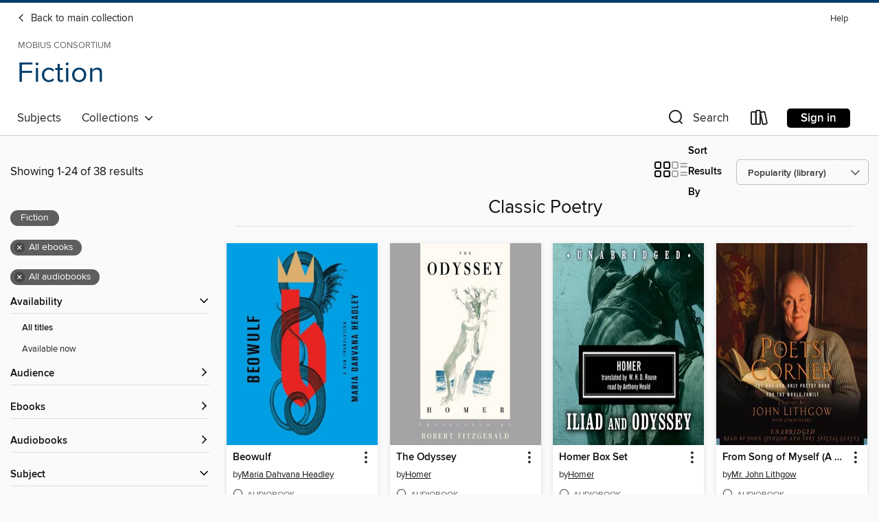

--- FILE ---
content_type: text/html; charset=utf-8
request_url: https://mobius.overdrive.com/library/fiction/collection/1395287
body_size: 45657
content:
<!DOCTYPE html>
<html lang="en" dir="ltr" class="no-js">
    <head>
        
    
        
            
        
    

    <meta name="twitter:title" property="og:title" content="MOBIUS Consortium"/>
    <meta name="twitter:description" property="og:description" content="See the &quot;Classic Poetry&quot; collection from MOBIUS Consortium."/>
    <meta name="twitter:image" property="og:image" content="https://thunder.cdn.overdrive.com/logo-resized/7874?1508421186"/>
    <meta property="og:url" content="/library/fiction/collection/1395287"/>
    <meta name="twitter:card" content="summary" />
    <meta property="og:site_name" content="MOBIUS Consortium" />
    <meta name="twitter:site" content="@OverDriveLibs" />
    <meta property="og:locale" content="en" />
    <meta name="description" content="See the &quot;Classic Poetry&quot; collection from MOBIUS Consortium." />

        <meta http-equiv="X-UA-Compatible" content="IE=edge,chrome=1">
<meta name="viewport" content="width=device-width, initial-scale=1.0 user-scalable=1">





    
        
            
        
        
            
        

        <title>Fiction - Classic Poetry - MOBIUS Consortium - OverDrive</title>
    


<link rel='shortcut icon' type='image/x-icon' href='https://lightning.od-cdn.com/static/img/favicon.bb86d660d3929b5c0c65389d6a8e8aba.ico' />


    
        <meta name="twitter:title" property="og:title" content="MOBIUS Consortium"/>
        <meta name="twitter:description" property="og:description" content="Browse, borrow, and enjoy titles from the MOBIUS Consortium digital collection."/>
        <meta name="twitter:image" property="og:image" content="https://thunder.cdn.overdrive.com/logo-resized/7874?1508421186"/>
        <meta property="og:url" content="/library/fiction/collection/1395287"/>
        <meta name="twitter:card" content="summary" />
        <meta property="og:site_name" content="MOBIUS Consortium" />
        <meta name="twitter:site" content="@OverDriveLibs" />
        <meta property="og:locale" content="en" />
        
    



        <link rel="stylesheet" type="text/css" href="https://lightning.od-cdn.com/static/vendor.bundle.min.5eabf64aeb625aca9acda7ccc8bb0256.css" onerror="cdnError(this)" />
        <link rel="stylesheet" type="text/css" href="https://lightning.od-cdn.com/static/app.bundle.min.4745c796acbdf898c17680b64a0334c9.css" onerror="cdnError(this)" />
        <link rel='shortcut icon' type='image/x-icon' href='https://lightning.od-cdn.com/static/img/favicon.bb86d660d3929b5c0c65389d6a8e8aba.ico' />

        
    <link rel="stylesheet" type="text/css" href="https://lightning.od-cdn.com/static/faceted-media.min.4cf2f9699e20c37ba2839a67bcf88d4d.css" />


        

<link rel="stylesheet" type="text/css" href="/assets/v3/css/45b2cd3100fbdebbdb6e3d5fa7e06ec7/colors.css?primary=%230096a7&primaryR=0&primaryG=150&primaryB=167&primaryFontColor=%23fff&secondary=%23003d6a&secondaryR=0&secondaryG=61&secondaryB=106&secondaryFontColor=%23fff&bannerIsSecondaryColor=false&defaultColor=%23222">

        <script>
    window.OverDrive = window.OverDrive || {};
    window.OverDrive.colors = {};
    window.OverDrive.colors.primary = "#0096a7";
    window.OverDrive.colors.secondary = "#003d6a";
    window.OverDrive.tenant = 202758;
    window.OverDrive.libraryName = "MOBIUS Consortium";
    window.OverDrive.advantageKey = "";
    window.OverDrive.libraryKey = "mobius";
    window.OverDrive.accountIds = [-1];
    window.OverDrive.parentAccountKey = "mobius";
    window.OverDrive.allFeatures = "";
    window.OverDrive.libraryConfigurations = {"autocomplete":{"enabled":true},"content-holds":{"enabled":true},"getACard":{"enabled":false},"backToMainCollectionLink":{"enabled":true},"promoteLibby":{"enabled":true},"switchToLibby":{"enabled":true},"disableOdAppAccess":{"enabled":true},"bannerIsSecondaryColor":{"enabled":false},"lexileScores":{"enabled":true},"atosLevels":{"enabled":true},"gradeLevels":{"enabled":true},"interestLevels":{"enabled":true},"readingHistory":{"enabled":true},"reciprocalLending":{"enabled":true},"OzoneAuthentication":{"enabled":true},"Notifications":{"enabled":true},"kindleFooter":{"enabled":true},"kindleNav":{"enabled":true},"kindleLoanFormatLimit":{"enabled":true},"kindleSearchOffer":{"enabled":true},"kindleLoanOffer":{"enabled":true},"sampleOnlyMode":{},"luckyDayMenuLink":{"enabled":false},"disableWishlist":{"enabled":false},"simplifiedNavigationBar":{"enabled":false},"geo-idc":{"enabled":false},"libby-footer-promo":{"enabled":false}};
    window.OverDrive.mediaItems = {"94454":{"reserveId":"106006ed-c767-4c84-9b02-13ebb6ab2980","subjects":[{"id":"26","name":"Fiction"},{"id":"66","name":"Poetry"}],"bisacCodes":["POE022000"],"bisac":[{"code":"POE022000","description":"Poetry / Medieval"}],"levels":[{"low":"900","high":"1200","value":"9-12","id":"reading-level","name":"Reading Level"}],"creators":[{"id":418264,"name":"Geoffrey Chaucer","role":"Author","sortName":"Chaucer, Geoffrey"},{"id":630909,"name":"Richard Bebb","role":"Narrator","sortName":"Bebb, Richard"},{"id":397762,"name":"Philip Madoc","role":"Narrator","sortName":"Madoc, Philip"},{"id":116699,"name":"Michael Maloney","role":"Narrator","sortName":"Maloney, Michael"}],"languages":[{"id":"en","name":"English"}],"isBundledChild":false,"ratings":{"maturityLevel":{"id":"generalcontent","name":"General content"},"naughtyScore":{"id":"GeneralContent","name":"General content"}},"constraints":{"isDisneyEulaRequired":false},"reviewCounts":{"premium":1,"publisherSupplier":0},"isAvailable":true,"isPreReleaseTitle":false,"estimatedReleaseDate":"2006-03-13T05:00:00Z","sample":{"href":"https://samples.overdrive.com/?crid=106006ED-C767-4C84-9B02-13EBB6AB2980&.epub-sample.overdrive.com"},"publisher":{"id":"1383","name":"Naxos AudioBooks"},"description":"<p><i>The Canterbury Tales</i> are widely read and studied. The Middle English in which they were first written differs sufficiently from modern English, in vocabulary and usage, that most of us require a contemporary translation. On this...","availableCopies":1,"ownedCopies":1,"luckyDayAvailableCopies":0,"luckyDayOwnedCopies":0,"holdsCount":0,"isFastlane":true,"availabilityType":"normal","isRecommendableToLibrary":true,"isOwned":true,"isHoldable":true,"isAdvantageFiltered":false,"visitorEligible":false,"juvenileEligible":false,"youngAdultEligible":false,"contentAccessLevels":0,"classifications":{},"type":{"id":"audiobook","name":"Audiobook"},"covers":{"cover150Wide":{"href":"https://img3.od-cdn.com/ImageType-150/0992-1/106/006/ED/{106006ED-C767-4C84-9B02-13EBB6AB2980}Img150.jpg","height":200,"width":150,"primaryColor":{"hex":"#0D3E8D","rgb":{"red":13,"green":62,"blue":141}},"isPlaceholderImage":false},"cover300Wide":{"href":"https://img3.od-cdn.com/ImageType-400/0992-1/106/006/ED/{106006ED-C767-4C84-9B02-13EBB6AB2980}Img400.jpg","height":400,"width":300,"primaryColor":{"hex":"#093C8B","rgb":{"red":9,"green":60,"blue":139}},"isPlaceholderImage":false},"cover510Wide":{"href":"https://img1.od-cdn.com/ImageType-100/0992-1/{106006ED-C767-4C84-9B02-13EBB6AB2980}Img100.jpg","height":680,"width":510,"primaryColor":{"hex":"#0B3B8D","rgb":{"red":11,"green":59,"blue":141}},"isPlaceholderImage":false}},"id":"94454","firstCreatorName":"Geoffrey Chaucer","firstCreatorId":418264,"firstCreatorSortName":"Chaucer, Geoffrey","title":"The General Prologue & the Physician's Tale","sortTitle":"General Prologue and the Physicians Tale","starRating":3.8,"starRatingCount":11,"edition":"Unabridged","publishDate":"2006-02-21T00:00:00Z","publishDateText":"02/21/2006","formats":[{"identifiers":[{"type":"ISBN","value":"9789629546496"},{"type":"PublisherCatalogNumber","value":"NA240012"},{"type":"8","value":"naxos_audio#9789629546496"}],"rights":[],"fileSize":66448822,"onSaleDateUtc":"2006-03-13T05:00:00+00:00","duration":"02:18:26","hasAudioSynchronizedText":false,"isBundleParent":false,"isbn":"9789629546496","bundledContent":[],"sample":{"href":"https://samples.overdrive.com/?crid=106006ED-C767-4C84-9B02-13EBB6AB2980&.epub-sample.overdrive.com"},"fulfillmentType":"bifocal","id":"audiobook-overdrive","name":"OverDrive Listen audiobook"},{"identifiers":[{"type":"ISBN","value":"9789629546496"},{"type":"PublisherCatalogNumber","value":"NA240012"},{"type":"8","value":"naxos_audio#9789629546496"}],"rights":[],"fileSize":66582200,"onSaleDateUtc":"2006-03-13T05:00:00+00:00","partCount":2,"duration":"02:18:26","hasAudioSynchronizedText":false,"isBundleParent":false,"isbn":"9789629546496","bundledContent":[],"sample":{"href":"https://excerpts.cdn.overdrive.com/FormatType-425/0992-1/094454-TheGeneralPrologueThePhysicians.mp3"},"fulfillmentType":"odm","id":"audiobook-mp3","name":"MP3 audiobook"}],"publisherAccount":{"id":"2239","name":"Naxos of America, Inc."}},"109950":{"reserveId":"d261d203-ace7-4aea-a6ff-038cdb375612","subjects":[{"id":"26","name":"Fiction"},{"id":"66","name":"Poetry"}],"bisacCodes":["POE005030","POE008000","POE014000"],"bisac":[{"code":"POE005030","description":"Poetry / European / General"},{"code":"POE008000","description":"Poetry / Ancient & Classical"},{"code":"POE014000","description":"Poetry / Epic"}],"levels":[{"value":"1260","id":"lexile","name":"Lexile Score"},{"low":"900","high":"1200","value":"9-12","id":"reading-level","name":"Reading Level"}],"creators":[{"id":89789,"name":"Homer","role":"Author","sortName":"Homer"},{"id":557644,"name":"John Lee","role":"Narrator","sortName":"Lee, John"}],"languages":[{"id":"en","name":"English"}],"imprint":{"id":"61758","name":"Random House Audio"},"isBundledChild":false,"ratings":{"maturityLevel":{"id":"generalcontent","name":"General content"},"naughtyScore":{"id":"GeneralContent","name":"General content"}},"constraints":{"isDisneyEulaRequired":false},"reviewCounts":{"premium":10,"publisherSupplier":3},"isAvailable":true,"isPreReleaseTitle":false,"estimatedReleaseDate":"2006-12-12T05:00:00Z","sample":{"href":"https://samples.overdrive.com/?crid=D261D203-ACE7-4AEA-A6FF-038CDB375612&.epub-sample.overdrive.com"},"publisher":{"id":"1686","name":"Books on Tape"},"description":"In this classic epic chronicle of the Greek Hero on his travels home from the Trojan War, Odysseus survives storm and shipwreck, the cave of the Cyclops, and the isle of Circe. He withstands the lure of the Sirens&#8217; song and a trip to the...","availableCopies":1,"ownedCopies":1,"luckyDayAvailableCopies":0,"luckyDayOwnedCopies":0,"holdsCount":0,"isFastlane":true,"availabilityType":"normal","isRecommendableToLibrary":true,"isOwned":true,"isHoldable":true,"isAdvantageFiltered":false,"visitorEligible":false,"juvenileEligible":false,"youngAdultEligible":false,"contentAccessLevels":0,"classifications":{},"type":{"id":"audiobook","name":"Audiobook"},"covers":{"cover150Wide":{"href":"https://img1.od-cdn.com/ImageType-150/1191-1/D26/1D2/03/{D261D203-ACE7-4AEA-A6FF-038CDB375612}Img150.jpg","height":200,"width":150,"primaryColor":{"hex":"#050608","rgb":{"red":5,"green":6,"blue":8}},"isPlaceholderImage":false},"cover300Wide":{"href":"https://img2.od-cdn.com/ImageType-400/1191-1/D26/1D2/03/{D261D203-ACE7-4AEA-A6FF-038CDB375612}Img400.jpg","height":400,"width":300,"primaryColor":{"hex":"#050608","rgb":{"red":5,"green":6,"blue":8}},"isPlaceholderImage":false},"cover510Wide":{"href":"https://img1.od-cdn.com/ImageType-100/1191-1/{D261D203-ACE7-4AEA-A6FF-038CDB375612}Img100.jpg","height":680,"width":510,"primaryColor":{"hex":"#050608","rgb":{"red":5,"green":6,"blue":8}},"isPlaceholderImage":false}},"id":"109950","firstCreatorName":"Homer","firstCreatorId":89789,"firstCreatorSortName":"Homer","title":"The Odyssey","sortTitle":"Odyssey","starRating":4.1,"starRatingCount":45,"edition":"Unabridged","publishDate":"2006-12-12T00:00:00Z","publishDateText":"12/12/2006","formats":[{"identifiers":[{"type":"ISBN","value":"9781415936191"},{"type":"8","value":"penguinrandomhouse_audio#9781415936191"},{"type":"LibraryISBN","value":"9780739346709"}],"rights":[],"fileSize":341964376,"onSaleDateUtc":"2006-12-12T05:00:00+00:00","duration":"11:52:25","hasAudioSynchronizedText":false,"isBundleParent":false,"isbn":"9780739346709","bundledContent":[],"sample":{"href":"https://samples.overdrive.com/?crid=D261D203-ACE7-4AEA-A6FF-038CDB375612&.epub-sample.overdrive.com"},"fulfillmentType":"bifocal","id":"audiobook-overdrive","name":"OverDrive Listen audiobook"},{"identifiers":[{"type":"ISBN","value":"9781415936191"},{"type":"8","value":"penguinrandomhouse_audio#9781415936191"},{"type":"LibraryISBN","value":"9780739346709"}],"rights":[],"fileSize":342467416,"onSaleDateUtc":"2006-12-12T05:00:00+00:00","partCount":10,"duration":"11:52:25","hasAudioSynchronizedText":false,"isBundleParent":false,"isbn":"9780739346709","bundledContent":[],"sample":{"href":"https://excerpts.cdn.overdrive.com/FormatType-425/1191-1/109950-TheOdyssey.mp3"},"fulfillmentType":"odm","id":"audiobook-mp3","name":"MP3 audiobook"}],"publisherAccount":{"id":"2792","name":"Books on Tape"}},"118433":{"reserveId":"7ca093a7-ca9b-419e-9870-0709e594dedc","subjects":[{"id":"10","name":"Classic Literature"},{"id":"26","name":"Fiction"},{"id":"66","name":"Poetry"}],"bisacCodes":["FIC004000","POE005030","POE008000"],"bisac":[{"code":"FIC004000","description":"Fiction / Classics"},{"code":"POE005030","description":"Poetry / European / General"},{"code":"POE008000","description":"Poetry / Ancient & Classical"}],"levels":[{"low":"900","high":"1200","value":"9-12","id":"reading-level","name":"Reading Level"}],"creators":[{"id":2733499,"name":"unknown","role":"Author","sortName":"unknown"},{"id":1366337,"name":"D. D. R. Owen","role":"Translator","sortName":"Owen, D. D. R."},{"id":2580721,"name":"a full cast","role":"Narrator","sortName":"full cast, a"}],"languages":[{"id":"en","name":"English"}],"imprint":{"id":"10126","name":"Blackstone Audio, Inc., and Buck 50 Productions, LLC"},"isBundledChild":false,"ratings":{"maturityLevel":{"id":"generalcontent","name":"General content"},"naughtyScore":{"id":"GeneralContent","name":"General content"}},"constraints":{"isDisneyEulaRequired":false},"reviewCounts":{"premium":1,"publisherSupplier":0},"isAvailable":true,"isPreReleaseTitle":false,"estimatedReleaseDate":"2006-12-19T05:00:00Z","sample":{"href":"https://samples.overdrive.com/?crid=7CA093A7-CA9B-419E-9870-0709E594DEDC&.epub-sample.overdrive.com"},"publisher":{"id":"121637","name":"Blackstone Publishing"},"description":"<p>This classic epic revolves around the battle between the Franks and the Moors in 778.</p><p>Though he has grown up in poverty in a cave in Italy, Roland is in fact descended from great heroes of old. Since his youth, his mother has taught him...","availableCopies":1,"ownedCopies":1,"luckyDayAvailableCopies":0,"luckyDayOwnedCopies":0,"holdsCount":0,"isFastlane":true,"availabilityType":"normal","isRecommendableToLibrary":true,"isOwned":true,"isHoldable":true,"isAdvantageFiltered":false,"visitorEligible":false,"juvenileEligible":false,"youngAdultEligible":false,"contentAccessLevels":0,"classifications":{},"type":{"id":"audiobook","name":"Audiobook"},"covers":{"cover150Wide":{"href":"https://img2.od-cdn.com/ImageType-150/0887-1/7CA/093/A7/{7CA093A7-CA9B-419E-9870-0709E594DEDC}Img150.jpg","height":200,"width":150,"primaryColor":{"hex":"#D5D8D1","rgb":{"red":213,"green":216,"blue":209}},"isPlaceholderImage":false},"cover300Wide":{"href":"https://img3.od-cdn.com/ImageType-400/0887-1/7CA/093/A7/{7CA093A7-CA9B-419E-9870-0709E594DEDC}Img400.jpg","height":400,"width":300,"primaryColor":{"hex":"#DAD7D2","rgb":{"red":218,"green":215,"blue":210}},"isPlaceholderImage":false},"cover510Wide":{"href":"https://img2.od-cdn.com/ImageType-100/0887-1/{7CA093A7-CA9B-419E-9870-0709E594DEDC}Img100.jpg","height":680,"width":510,"primaryColor":{"hex":"#D9D6D1","rgb":{"red":217,"green":214,"blue":209}},"isPlaceholderImage":false}},"id":"118433","firstCreatorName":"unknown","firstCreatorId":2733499,"firstCreatorSortName":"unknown","title":"The Song of Roland","sortTitle":"Song of Roland","starRating":3,"starRatingCount":21,"edition":"Unabridged","publishDate":"2010-03-02T00:00:00Z","publishDateText":"03/02/2010","formats":[{"identifiers":[{"type":"ISBN","value":"9781481541015"},{"type":"PublisherCatalogNumber","value":"9781982494032"},{"type":"LibraryISBN","value":"9781481541008"}],"rights":[],"fileSize":84654079,"onSaleDateUtc":"2006-12-19T05:00:00+00:00","duration":"02:56:21","hasAudioSynchronizedText":false,"isBundleParent":false,"isbn":"9781481541008","bundledContent":[],"sample":{"href":"https://samples.overdrive.com/?crid=7CA093A7-CA9B-419E-9870-0709E594DEDC&.epub-sample.overdrive.com"},"fulfillmentType":"bifocal","id":"audiobook-overdrive","name":"OverDrive Listen audiobook"},{"identifiers":[{"type":"ISBN","value":"9781481541015"},{"type":"PublisherCatalogNumber","value":"9781982494032"},{"type":"LibraryISBN","value":"9781481541008"}],"rights":[],"fileSize":84774270,"onSaleDateUtc":"2006-12-19T05:00:00+00:00","partCount":3,"duration":"02:56:21","hasAudioSynchronizedText":false,"isBundleParent":false,"isbn":"9781481541008","bundledContent":[],"sample":{"href":"https://excerpts.cdn.overdrive.com/FormatType-425/0887-1/118433-TheSongOfRoland.mp3"},"fulfillmentType":"odm","id":"audiobook-mp3","name":"MP3 audiobook"}],"publisherAccount":{"id":"1956","name":"Blackstone Audio, Inc."}},"142950":{"reserveId":"28105e69-403e-4dc9-95f5-f6ceee3229ee","subjects":[{"id":"26","name":"Fiction"},{"id":"66","name":"Poetry"}],"bisacCodes":["POE001000","POE003000","POE008000"],"bisac":[{"code":"POE001000","description":"Poetry / Anthologies (multiple authors)"},{"code":"POE003000","description":"POETRY / Subjects & Themes / Religious"},{"code":"POE008000","description":"Poetry / Ancient & Classical"}],"levels":[],"creators":[{"id":2096930,"name":"Mr. John Lithgow","role":"Compiler","sortName":"Lithgow, Mr. John"},{"id":2096930,"name":"Mr. John Lithgow","role":"Narrator","sortName":"Lithgow, Mr. John"}],"languages":[{"id":"en","name":"English"}],"imprint":{"id":"9104","name":"Grand Central Publishing"},"isBundledChild":false,"ratings":{"maturityLevel":{"id":"generalcontent","name":"General content"},"naughtyScore":{"id":"GeneralContent","name":"General content"}},"constraints":{"isDisneyEulaRequired":false},"reviewCounts":{"premium":3,"publisherSupplier":0},"isAvailable":true,"isPreReleaseTitle":false,"estimatedReleaseDate":"2007-11-15T05:00:00Z","sample":{"href":"https://samples.overdrive.com/?crid=28105E69-403E-4DC9-95F5-F6CEEE3229EE&.epub-sample.overdrive.com"},"publisher":{"id":"34375","name":"Hachette Audio"},"subtitle":"The One-and-Only Poetry Book for the Whole Family","description":"From listening to his grandmother recite epic poems from memory to curling up in bed while his father read funny verses, award-winning actor John Lithgow grew up with poetry. Ever since, John has been an enthusiastic seeker of poetic experience,...","availableCopies":1,"ownedCopies":1,"luckyDayAvailableCopies":0,"luckyDayOwnedCopies":0,"holdsCount":0,"isFastlane":true,"availabilityType":"normal","isRecommendableToLibrary":true,"isOwned":true,"isHoldable":true,"isAdvantageFiltered":false,"visitorEligible":false,"juvenileEligible":false,"youngAdultEligible":false,"contentAccessLevels":0,"classifications":{},"type":{"id":"audiobook","name":"Audiobook"},"covers":{"cover150Wide":{"href":"https://img1.od-cdn.com/ImageType-150/4575-1/281/05E/69/{28105E69-403E-4DC9-95F5-F6CEEE3229EE}Img150.jpg","height":200,"width":150,"primaryColor":{"hex":"#3B1F11","rgb":{"red":59,"green":31,"blue":17}},"isPlaceholderImage":false},"cover300Wide":{"href":"https://img3.od-cdn.com/ImageType-400/4575-1/281/05E/69/{28105E69-403E-4DC9-95F5-F6CEEE3229EE}Img400.jpg","height":400,"width":300,"primaryColor":{"hex":"#382113","rgb":{"red":56,"green":33,"blue":19}},"isPlaceholderImage":false},"cover510Wide":{"href":"https://img1.od-cdn.com/ImageType-100/4575-1/{28105E69-403E-4DC9-95F5-F6CEEE3229EE}Img100.jpg","height":680,"width":510,"primaryColor":{"hex":"#391F12","rgb":{"red":57,"green":31,"blue":18}},"isPlaceholderImage":false}},"id":"142950","firstCreatorName":"Mr. John Lithgow","firstCreatorId":2096930,"firstCreatorSortName":"Lithgow, Mr. John","title":"From Song of Myself (A Poem from the Poets' Corner)","sortTitle":"From Song of Myself (A Poem from the Poets Corner) The OneandOnly Poetry Book for the Whole Family","starRating":4.3,"starRatingCount":94,"edition":"Unabridged","publishDate":"2007-11-15T00:00:00Z","publishDateText":"11/15/2007","formats":[{"identifiers":[{"type":"ISBN","value":"9781600240546"},{"type":"8","value":"hachette_audio#9781600240546"}],"rights":[],"fileSize":188066792,"onSaleDateUtc":"2007-11-15T05:00:00+00:00","duration":"06:31:48","hasAudioSynchronizedText":false,"isBundleParent":false,"isbn":"9781600240546","bundledContent":[],"sample":{"href":"https://samples.overdrive.com/?crid=28105E69-403E-4DC9-95F5-F6CEEE3229EE&.epub-sample.overdrive.com"},"fulfillmentType":"bifocal","id":"audiobook-overdrive","name":"OverDrive Listen audiobook"},{"identifiers":[{"type":"ISBN","value":"9781600240546"},{"type":"8","value":"hachette_audio#9781600240546"}],"rights":[],"fileSize":188337894,"onSaleDateUtc":"2007-11-15T05:00:00+00:00","partCount":6,"duration":"06:31:48","hasAudioSynchronizedText":false,"isBundleParent":false,"isbn":"9781600240546","bundledContent":[],"sample":{"href":"https://excerpts.cdn.overdrive.com/FormatType-425/0017-1/142950-ThePoetsCorner.mp3"},"fulfillmentType":"odm","id":"audiobook-mp3","name":"MP3 audiobook"}],"publisherAccount":{"id":"16380","name":"Hachette Audio"}},"154859":{"reserveId":"ff7c1b2c-f250-4f7c-9978-dc39ec9f687b","subjects":[{"id":"26","name":"Fiction"},{"id":"66","name":"Poetry"}],"bisacCodes":["POE008000"],"bisac":[{"code":"POE008000","description":"Poetry / Ancient & Classical"}],"levels":[{"value":"1180","id":"lexile","name":"Lexile Score"},{"low":"800","high":"1000","value":"8-10","id":"reading-level","name":"Reading Level"}],"creators":[{"id":532506,"name":"Ovid","role":"Author","sortName":"Ovid"},{"id":62561,"name":"Frank Justus Miller","role":"Translator","sortName":"Miller, Frank Justus"},{"id":569683,"name":"Barry Kraft","role":"Narrator","sortName":"Kraft, Barry"}],"languages":[{"id":"en","name":"English"}],"imprint":{"id":"10126","name":"Blackstone Audio, Inc., and Buck 50 Productions, LLC"},"isBundledChild":false,"ratings":{"maturityLevel":{"id":"generalcontent","name":"General content"},"naughtyScore":{"id":"GeneralContent","name":"General content"}},"constraints":{"isDisneyEulaRequired":false},"reviewCounts":{"premium":0,"publisherSupplier":1},"isAvailable":true,"isPreReleaseTitle":false,"estimatedReleaseDate":"2008-01-01T05:00:00Z","sample":{"href":"https://samples.overdrive.com/?crid=FF7C1B2C-F250-4F7C-9978-DC39EC9F687B&.epub-sample.overdrive.com"},"publisher":{"id":"121637","name":"Blackstone Publishing"},"description":"<p>Ovid's sensuous and witty poem brings together a dazzling array of mythological tales ingeniously linked by the idea of transformation, often as a result of love or lust, in which men and women find themselves magically changed into new and...","availableCopies":1,"ownedCopies":1,"luckyDayAvailableCopies":0,"luckyDayOwnedCopies":0,"holdsCount":0,"isFastlane":true,"availabilityType":"normal","isRecommendableToLibrary":true,"isOwned":true,"isHoldable":true,"isAdvantageFiltered":false,"visitorEligible":false,"juvenileEligible":false,"youngAdultEligible":false,"contentAccessLevels":0,"classifications":{},"type":{"id":"audiobook","name":"Audiobook"},"covers":{"cover150Wide":{"href":"https://img3.od-cdn.com/ImageType-150/0887-1/FF7/C1B/2C/{FF7C1B2C-F250-4F7C-9978-DC39EC9F687B}Img150.jpg","height":200,"width":150,"primaryColor":{"hex":"#F0E1CA","rgb":{"red":240,"green":225,"blue":202}},"isPlaceholderImage":false},"cover300Wide":{"href":"https://img2.od-cdn.com/ImageType-400/0887-1/FF7/C1B/2C/{FF7C1B2C-F250-4F7C-9978-DC39EC9F687B}Img400.jpg","height":400,"width":300,"primaryColor":{"hex":"#FFF6DE","rgb":{"red":255,"green":246,"blue":222}},"isPlaceholderImage":false},"cover510Wide":{"href":"https://img2.od-cdn.com/ImageType-100/0887-1/{FF7C1B2C-F250-4F7C-9978-DC39EC9F687B}Img100.jpg","height":680,"width":510,"primaryColor":{"hex":"#F2E7D5","rgb":{"red":242,"green":231,"blue":213}},"isPlaceholderImage":false}},"id":"154859","firstCreatorName":"Ovid","firstCreatorId":532506,"firstCreatorSortName":"Ovid","title":"The Metamorphoses","sortTitle":"Metamorphoses","starRating":4,"starRatingCount":26,"edition":"Unabridged","publishDate":"2008-01-01T00:00:00Z","publishDateText":"01/01/2008","formats":[{"identifiers":[{"type":"ISBN","value":"9781483065892"},{"type":"PublisherCatalogNumber","value":"9781982469863"},{"type":"LibraryISBN","value":"9781483065885"}],"rights":[],"fileSize":440723742,"onSaleDateUtc":"2008-01-01T05:00:00+00:00","duration":"15:18:10","hasAudioSynchronizedText":false,"isBundleParent":false,"isbn":"9781483065885","bundledContent":[],"sample":{"href":"https://samples.overdrive.com/?crid=FF7C1B2C-F250-4F7C-9978-DC39EC9F687B&.epub-sample.overdrive.com"},"fulfillmentType":"bifocal","id":"audiobook-overdrive","name":"OverDrive Listen audiobook"},{"identifiers":[{"type":"ISBN","value":"9781483065892"},{"type":"PublisherCatalogNumber","value":"9781982469863"},{"type":"LibraryISBN","value":"9781483065885"}],"rights":[],"fileSize":441674138,"onSaleDateUtc":"2008-01-01T05:00:00+00:00","partCount":15,"duration":"15:18:10","hasAudioSynchronizedText":false,"isBundleParent":false,"isbn":"9781483065885","bundledContent":[],"sample":{"href":"https://excerpts.cdn.overdrive.com/FormatType-425/0887-1/154859-TheMetamorphoses.mp3"},"fulfillmentType":"odm","id":"audiobook-mp3","name":"MP3 audiobook"}],"publisherAccount":{"id":"1956","name":"Blackstone Audio, Inc."}},"168204":{"reserveId":"d68a7d66-10f7-46cf-b42a-679a4b3a4971","subjects":[{"id":"26","name":"Fiction"},{"id":"66","name":"Poetry"}],"bisacCodes":["POE022000"],"bisac":[{"code":"POE022000","description":"Poetry / Medieval"}],"levels":[{"low":"900","high":"1200","value":"9-12","id":"reading-level","name":"Reading Level"}],"creators":[{"id":87591,"name":"Anonymous","role":"Author","sortName":"Anonymous"},{"id":429513,"name":"Jasper Britton","role":"Narrator","sortName":"Britton, Jasper"}],"languages":[{"id":"en","name":"English"}],"isBundledChild":false,"ratings":{"maturityLevel":{"id":"generalcontent","name":"General content"},"naughtyScore":{"id":"GeneralContent","name":"General content"}},"constraints":{"isDisneyEulaRequired":false},"reviewCounts":{"premium":1,"publisherSupplier":0},"isAvailable":true,"isPreReleaseTitle":false,"estimatedReleaseDate":"2008-05-13T04:00:00Z","sample":{"href":"https://samples.overdrive.com/?crid=D68A7D66-10F7-46CF-B42A-679A4B3A4971&.epub-sample.overdrive.com"},"publisher":{"id":"1383","name":"Naxos AudioBooks"},"description":"<p>A mysterious knight all in green arrives at King Arthur's court and issues a bizarre challenge. Gawain answers the knight but at what cost? This new translation keeps all the poetic power of the original's extraordinary alliteration. In doing...","availableCopies":1,"ownedCopies":1,"luckyDayAvailableCopies":0,"luckyDayOwnedCopies":0,"holdsCount":0,"isFastlane":true,"availabilityType":"normal","isRecommendableToLibrary":true,"isOwned":true,"isHoldable":true,"isAdvantageFiltered":false,"visitorEligible":false,"juvenileEligible":false,"youngAdultEligible":false,"contentAccessLevels":0,"classifications":{},"type":{"id":"audiobook","name":"Audiobook"},"covers":{"cover150Wide":{"href":"https://img2.od-cdn.com/ImageType-150/0992-1/D68/A7D/66/{D68A7D66-10F7-46CF-B42A-679A4B3A4971}Img150.jpg","height":200,"width":150,"primaryColor":{"hex":"#2D3FA1","rgb":{"red":45,"green":63,"blue":161}},"isPlaceholderImage":false},"cover300Wide":{"href":"https://img3.od-cdn.com/ImageType-400/0992-1/D68/A7D/66/{D68A7D66-10F7-46CF-B42A-679A4B3A4971}Img400.jpg","height":400,"width":300,"primaryColor":{"hex":"#27399D","rgb":{"red":39,"green":57,"blue":157}},"isPlaceholderImage":false},"cover510Wide":{"href":"https://img1.od-cdn.com/ImageType-100/0992-1/{D68A7D66-10F7-46CF-B42A-679A4B3A4971}Img100.jpg","height":680,"width":510,"primaryColor":{"hex":"#1E32A3","rgb":{"red":30,"green":50,"blue":163}},"isPlaceholderImage":false}},"id":"168204","firstCreatorName":"Anonymous","firstCreatorId":87591,"firstCreatorSortName":"Anonymous","title":"Sir Gawain and the Green Knight","sortTitle":"Sir Gawain and the Green Knight","starRating":3.9,"starRatingCount":37,"edition":"Unabridged","publishDate":"2008-01-01T00:00:00Z","publishDateText":"1/1/2008","formats":[{"identifiers":[{"type":"ISBN","value":"9789629546434"},{"type":"PublisherCatalogNumber","value":"NA286512"},{"type":"8","value":"naxos_audio#9789629546434"}],"rights":[],"fileSize":64492146,"onSaleDateUtc":"2008-05-13T04:00:00+00:00","duration":"02:14:21","hasAudioSynchronizedText":false,"isBundleParent":false,"isbn":"9789629546434","bundledContent":[],"sample":{"href":"https://samples.overdrive.com/?crid=D68A7D66-10F7-46CF-B42A-679A4B3A4971&.epub-sample.overdrive.com"},"fulfillmentType":"bifocal","id":"audiobook-overdrive","name":"OverDrive Listen audiobook"},{"identifiers":[{"type":"ISBN","value":"9789629546434"},{"type":"PublisherCatalogNumber","value":"NA286512"},{"type":"8","value":"naxos_audio#9789629546434"}],"rights":[],"fileSize":64502132,"onSaleDateUtc":"2008-05-13T04:00:00+00:00","partCount":2,"duration":"02:14:21","hasAudioSynchronizedText":false,"isBundleParent":false,"isbn":"9789629546434","bundledContent":[],"sample":{"href":"https://excerpts.cdn.overdrive.com/FormatType-425/0992-1/168204-SirGawainAndTheGreenKnight.mp3"},"fulfillmentType":"odm","id":"audiobook-mp3","name":"MP3 audiobook"}],"publisherAccount":{"id":"2239","name":"Naxos of America, Inc."}},"1182143":{"reserveId":"fa44213f-6e52-415f-ae38-09898e2ea487","subjects":[{"id":"10","name":"Classic Literature"},{"id":"26","name":"Fiction"},{"id":"66","name":"Poetry"}],"bisacCodes":["FIC004000","POE008000"],"bisac":[{"code":"FIC004000","description":"Fiction / Classics"},{"code":"POE008000","description":"Poetry / Ancient & Classical"}],"levels":[],"creators":[{"id":89789,"name":"Homer","role":"Author","sortName":"Homer"},{"id":15648,"name":"Anthony Heald","role":"Narrator","sortName":"Heald, Anthony"},{"id":520149,"name":"W. H. D. Rouse","role":"Translator","sortName":"Rouse, W. H. D."}],"languages":[{"id":"en","name":"English"}],"imprint":{"id":"90187","name":"Blackstone Publishing"},"isBundledChild":false,"ratings":{"maturityLevel":{"id":"generalcontent","name":"General content"},"naughtyScore":{"id":"GeneralContent","name":"General content"}},"constraints":{"isDisneyEulaRequired":false},"reviewCounts":{"premium":0,"publisherSupplier":1},"isAvailable":true,"isPreReleaseTitle":false,"estimatedReleaseDate":"2008-10-01T04:00:00Z","sample":{"href":"https://samples.overdrive.com/?crid=FA44213F-6E52-415F-AE38-09898E2EA487&.epub-sample.overdrive.com"},"publisher":{"id":"121637","name":"Blackstone Publishing"},"subtitle":"Iliad & Odyssey","description":"<p>Homer's Iliad and Odyssey are unquestionably two of the greatest epic masterpieces in Western literature. Though more than 2,700 years old, their stories of brave heroics, capricious gods, and towering human emotions are vividly...","availableCopies":1,"ownedCopies":1,"luckyDayAvailableCopies":0,"luckyDayOwnedCopies":0,"holdsCount":0,"isFastlane":true,"availabilityType":"normal","isRecommendableToLibrary":true,"isOwned":true,"isHoldable":true,"isAdvantageFiltered":false,"visitorEligible":false,"juvenileEligible":false,"youngAdultEligible":false,"contentAccessLevels":0,"classifications":{},"type":{"id":"audiobook","name":"Audiobook"},"covers":{"cover150Wide":{"href":"https://img1.od-cdn.com/ImageType-150/0887-1/FA4/421/3F/{FA44213F-6E52-415F-AE38-09898E2EA487}Img150.jpg","height":200,"width":150,"primaryColor":{"hex":"#8BC6C4","rgb":{"red":139,"green":198,"blue":196}},"isPlaceholderImage":false},"cover300Wide":{"href":"https://img3.od-cdn.com/ImageType-400/0887-1/FA4/421/3F/{FA44213F-6E52-415F-AE38-09898E2EA487}Img400.jpg","height":400,"width":300,"primaryColor":{"hex":"#8DC5C4","rgb":{"red":141,"green":197,"blue":196}},"isPlaceholderImage":false},"cover510Wide":{"href":"https://img1.od-cdn.com/ImageType-100/0887-1/{FA44213F-6E52-415F-AE38-09898E2EA487}Img100.jpg","height":680,"width":510,"primaryColor":{"hex":"#8AC2BF","rgb":{"red":138,"green":194,"blue":191}},"isPlaceholderImage":false}},"id":"1182143","firstCreatorName":"Homer","firstCreatorId":89789,"firstCreatorSortName":"Homer","title":"Homer Box Set","sortTitle":"Homer Box Set Iliad and Odyssey","starRating":3.5,"starRatingCount":61,"edition":"Unabridged","publishDate":"2008-10-01T00:00:00Z","publishDateText":"10/01/2008","formats":[{"identifiers":[{"type":"ISBN","value":"9781481583466"},{"type":"PublisherCatalogNumber","value":"9781982432737"},{"type":"LibraryISBN","value":"9781481583459"}],"rights":[],"fileSize":721259194,"onSaleDateUtc":"2008-10-01T04:00:00+00:00","duration":"25:02:37","hasAudioSynchronizedText":false,"isBundleParent":false,"isbn":"9781481583459","bundledContent":[],"sample":{"href":"https://samples.overdrive.com/?crid=FA44213F-6E52-415F-AE38-09898E2EA487&.epub-sample.overdrive.com"},"fulfillmentType":"bifocal","id":"audiobook-overdrive","name":"OverDrive Listen audiobook"},{"identifiers":[{"type":"ISBN","value":"9781481583466"},{"type":"PublisherCatalogNumber","value":"9781982432737"},{"type":"LibraryISBN","value":"9781481583459"}],"rights":[],"fileSize":721356350,"onSaleDateUtc":"2008-10-01T04:00:00+00:00","partCount":23,"duration":"25:02:24","hasAudioSynchronizedText":false,"isBundleParent":false,"isbn":"9781481583459","bundledContent":[],"sample":{"href":"https://excerpts.cdn.overdrive.com/FormatType-425/0887-1/1182143-HomerBoxSet.mp3"},"fulfillmentType":"odm","id":"audiobook-mp3","name":"MP3 audiobook"}],"publisherAccount":{"id":"1956","name":"Blackstone Audio, Inc."}},"1417517":{"reserveId":"eee77955-dcec-4426-a488-d1688b4ce7bb","subjects":[{"id":"10","name":"Classic Literature"},{"id":"26","name":"Fiction"},{"id":"66","name":"Poetry"}],"bisacCodes":["POE014000"],"bisac":[{"code":"POE014000","description":"Poetry / Epic"}],"levels":[{"value":"1270","id":"lexile","name":"Lexile Score"},{"low":"1000","high":"1200","value":"10-12","id":"reading-level","name":"Reading Level"}],"creators":[{"id":331663,"name":"Dante Alighieri","role":"Author","sortName":"Alighieri, Dante"}],"languages":[{"id":"en","name":"English"}],"imprint":{"id":"6928","name":"Sovereign"},"isBundledChild":false,"ratings":{"maturityLevel":{"id":"generalcontent","name":"General content"},"naughtyScore":{"id":"GeneralContent","name":"General content"}},"constraints":{"isDisneyEulaRequired":false},"reviewCounts":{"premium":1,"publisherSupplier":0},"isAvailable":true,"isPreReleaseTitle":false,"estimatedReleaseDate":"2013-09-26T04:00:00Z","sample":{"href":"https://samples.overdrive.com/divine-comedy-eee779?.epub-sample.overdrive.com"},"publisher":{"id":"4876","name":"Interactive Media"},"subtitle":"Inferno, Purgatory, Paradise","series":"Epic Story","description":"<p>The Divine Comedy is a profound spiritual quest, in which Dante reflects on the human condition, the nature of divine justice, and the ultimate fate of the human soul. Through vivid and often terrifying imagery, he presents a moral allegory...","availableCopies":1,"ownedCopies":1,"luckyDayAvailableCopies":0,"luckyDayOwnedCopies":0,"holdsCount":0,"isFastlane":true,"availabilityType":"normal","isRecommendableToLibrary":true,"isOwned":true,"isHoldable":true,"isAdvantageFiltered":false,"visitorEligible":false,"juvenileEligible":false,"youngAdultEligible":false,"contentAccessLevels":0,"classifications":{},"type":{"id":"ebook","name":"eBook"},"covers":{"cover150Wide":{"href":"https://img1.od-cdn.com/ImageType-150/2574-1/{EEE77955-DCEC-4426-A488-D1688B4CE7BB}IMG150.JPG","height":200,"width":150,"primaryColor":{"hex":"#D05F00","rgb":{"red":208,"green":95,"blue":0}},"isPlaceholderImage":false},"cover300Wide":{"href":"https://img3.od-cdn.com/ImageType-400/2574-1/{EEE77955-DCEC-4426-A488-D1688B4CE7BB}IMG400.JPG","height":400,"width":300,"primaryColor":{"hex":"#C75B00","rgb":{"red":199,"green":91,"blue":0}},"isPlaceholderImage":false},"cover510Wide":{"href":"https://img1.od-cdn.com/ImageType-100/2574-1/{EEE77955-DCEC-4426-A488-D1688B4CE7BB}IMG100.JPG","height":680,"width":510,"primaryColor":{"hex":"#CB5F04","rgb":{"red":203,"green":95,"blue":4}},"isPlaceholderImage":false}},"id":"1417517","firstCreatorName":"Dante Alighieri","firstCreatorId":331663,"firstCreatorSortName":"Alighieri, Dante","title":"The Divine Comedy","sortTitle":"Divine Comedy Inferno Purgatory Paradise","starRating":3.9,"starRatingCount":7,"edition":"New","publishDate":"2013-09-15T00:00:00Z","publishDateText":"9/15/2013","formats":[{"identifiers":[{"type":"ISBN","value":"9781909904064"}],"rights":[],"onSaleDateUtc":"2013-09-26T04:00:00+00:00","hasAudioSynchronizedText":false,"isBundleParent":false,"isbn":"9781909904064","bundledContent":[],"sample":{"href":"https://samples.overdrive.com/divine-comedy-eee779?.epub-sample.overdrive.com"},"fulfillmentType":"bifocal","id":"ebook-overdrive","name":"OverDrive Read"},{"identifiers":[{"type":"ISBN","value":"9781909904064"}],"rights":[],"fileSize":1287508,"onSaleDateUtc":"2013-09-26T04:00:00+00:00","hasAudioSynchronizedText":false,"isBundleParent":false,"isbn":"9781909904064","bundledContent":[],"fulfillmentType":"epub","id":"ebook-epub-adobe","name":"EPUB eBook"},{"identifiers":[{"type":"KoboBookID","value":"469c9e3c-ad7a-3bb0-9cac-cd4c512bdbb0"}],"rights":[],"onSaleDateUtc":"2013-09-26T04:00:00+00:00","hasAudioSynchronizedText":false,"isBundleParent":false,"bundledContent":[],"fulfillmentType":"kobo","id":"ebook-kobo","name":"Kobo eBook"}],"publisherAccount":{"id":"6227","name":"Interactive Media"},"detailedSeries":{"seriesId":1011556,"seriesName":"Epic Story","rank":1}},"1546576":{"reserveId":"0d685bad-f97d-4137-9165-90e39922c03f","subjects":[{"id":"26","name":"Fiction"},{"id":"66","name":"Poetry"}],"bisacCodes":["POE005030","POE008000","POE014000"],"bisac":[{"code":"POE005030","description":"Poetry / European / General"},{"code":"POE008000","description":"Poetry / Ancient & Classical"},{"code":"POE014000","description":"Poetry / Epic"}],"levels":[{"value":"1130","id":"lexile","name":"Lexile Score"},{"low":"800","high":"900","value":"8-9","id":"reading-level","name":"Reading Level"}],"creators":[{"id":89789,"name":"Homer","role":"Author","sortName":"Homer"},{"id":728018,"name":"D. S. Carne-Ross","role":"Author of introduction, etc.","sortName":"Carne-Ross, D. S."},{"id":434250,"name":"Robert Fitzgerald","role":"Translator","sortName":"Fitzgerald, Robert"},{"id":248428,"name":"Dan Stevens","role":"Narrator","sortName":"Stevens, Dan"}],"languages":[{"id":"en","name":"English"}],"isBundledChild":false,"ratings":{"maturityLevel":{"id":"generalcontent","name":"General content"},"naughtyScore":{"id":"GeneralContent","name":"General content"}},"constraints":{"isDisneyEulaRequired":false},"reviewCounts":{"premium":11,"publisherSupplier":0},"awards":[{"id":62,"description":"Listen Up Award","source":"Publishers Weekly"},{"id":75,"description":"Audie Award Nominee","source":"Audio Publishers Association"}],"isAvailable":true,"isPreReleaseTitle":false,"estimatedReleaseDate":"2014-09-16T04:00:00Z","sample":{"href":"https://samples.overdrive.com/?crid=0D685BAD-F97D-4137-9165-90E39922C03F&.epub-sample.overdrive.com"},"publisher":{"id":"2166","name":"Macmillan Audio"},"subtitle":"The Fitzgerald Translation","description":"<p><b>\"In classical Greece men called rhapsodes memorized and recited \"The Iliad\" and \"The Odyssey.\" My own rhapsode is the English actor Dan Stevens, whom fans of \"Downton Abbey\" will know as Matthew Crawley. He's been performing the Robert...","availableCopies":1,"ownedCopies":1,"luckyDayAvailableCopies":0,"luckyDayOwnedCopies":0,"holdsCount":0,"isFastlane":true,"availabilityType":"normal","isRecommendableToLibrary":true,"isOwned":true,"isHoldable":true,"isAdvantageFiltered":false,"visitorEligible":false,"juvenileEligible":false,"youngAdultEligible":false,"contentAccessLevels":0,"classifications":{},"type":{"id":"audiobook","name":"Audiobook"},"covers":{"cover150Wide":{"href":"https://img3.od-cdn.com/ImageType-150/1493-1/0D6/85B/AD/{0D685BAD-F97D-4137-9165-90E39922C03F}Img150.jpg","height":200,"width":150,"primaryColor":{"hex":"#A5A3A6","rgb":{"red":165,"green":163,"blue":166}},"isPlaceholderImage":false},"cover300Wide":{"href":"https://img3.od-cdn.com/ImageType-400/1493-1/0D6/85B/AD/{0D685BAD-F97D-4137-9165-90E39922C03F}Img400.jpg","height":400,"width":300,"primaryColor":{"hex":"#A5A3A6","rgb":{"red":165,"green":163,"blue":166}},"isPlaceholderImage":false},"cover510Wide":{"href":"https://img3.od-cdn.com/ImageType-100/1493-1/{0D685BAD-F97D-4137-9165-90E39922C03F}Img100.jpg","height":680,"width":510,"primaryColor":{"hex":"#A5A3A6","rgb":{"red":165,"green":163,"blue":166}},"isPlaceholderImage":false}},"id":"1546576","firstCreatorName":"Homer","firstCreatorId":89789,"firstCreatorSortName":"Homer","title":"The Odyssey","sortTitle":"Odyssey The Fitzgerald Translation","starRating":4.1,"starRatingCount":68,"edition":"Unabridged","publishDate":"2014-09-16T00:00:00Z","publishDateText":"9/16/2014","formats":[{"identifiers":[{"type":"ISBN","value":"9781427229434"},{"type":"8","value":"macmillan_audio#9781427229434"}],"rights":[],"fileSize":295390351,"onSaleDateUtc":"2014-09-16T04:00:00+00:00","duration":"10:15:23","hasAudioSynchronizedText":false,"isBundleParent":false,"isbn":"9781427229434","bundledContent":[],"sample":{"href":"https://samples.overdrive.com/?crid=0D685BAD-F97D-4137-9165-90E39922C03F&.epub-sample.overdrive.com"},"fulfillmentType":"bifocal","id":"audiobook-overdrive","name":"OverDrive Listen audiobook"},{"identifiers":[{"type":"ISBN","value":"9781427229434"},{"type":"8","value":"macmillan_audio#9781427229434"}],"rights":[],"fileSize":295432594,"onSaleDateUtc":"2014-09-16T04:00:00+00:00","partCount":10,"duration":"10:15:19","hasAudioSynchronizedText":false,"isBundleParent":false,"isbn":"9781427229434","bundledContent":[],"sample":{"href":"https://excerpts.cdn.overdrive.com/FormatType-425/1493-1/1546576-TheOdyssey.mp3"},"fulfillmentType":"odm","id":"audiobook-mp3","name":"MP3 audiobook"}],"publisherAccount":{"id":"3606","name":"Macmillan Audio"}},"2028364":{"reserveId":"e6f30ed4-a401-4ab9-9c7f-d77cc565a824","subjects":[{"id":"26","name":"Fiction"},{"id":"66","name":"Poetry"}],"bisacCodes":["POE000000","POE005010","POE014000"],"bisac":[{"code":"POE000000","description":"Poetry / General"},{"code":"POE005010","description":"POETRY / American / General"},{"code":"POE014000","description":"Poetry / Epic"}],"levels":[],"creators":[{"id":12679,"name":"Walt Whitman","role":"Author","sortName":"Whitman, Walt"}],"languages":[{"id":"en","name":"English"}],"imprint":{"id":"4899","name":"Wildside Press"},"isBundledChild":false,"ratings":{"maturityLevel":{"id":"generalcontent","name":"General content"},"naughtyScore":{"id":"GeneralContent","name":"General content"}},"constraints":{"isDisneyEulaRequired":false},"reviewCounts":{"premium":0,"publisherSupplier":0},"isAvailable":true,"isPreReleaseTitle":false,"estimatedReleaseDate":"2014-11-06T05:00:00Z","sample":{"href":"https://samples.overdrive.com/walt-whitman-megapack?.epub-sample.overdrive.com"},"publisher":{"id":"1693","name":"Wildside Press LLC"},"subtitle":"More Than 500 Classic Poems, Essays, and Letters, including Leaves of Grass","series":"Megapack","description":"The Walt Whitman MEGAPACK&#8482; collects more than 500 classic poems, essays, and letters of Walt Whitman, including \"Leaves of Grass,\" Whitman's magnum opus.","availableCopies":1,"ownedCopies":1,"luckyDayAvailableCopies":0,"luckyDayOwnedCopies":0,"holdsCount":0,"isFastlane":true,"availabilityType":"normal","isRecommendableToLibrary":true,"isOwned":true,"isHoldable":true,"isAdvantageFiltered":false,"visitorEligible":false,"juvenileEligible":false,"youngAdultEligible":false,"contentAccessLevels":0,"classifications":{},"type":{"id":"ebook","name":"eBook"},"covers":{"cover150Wide":{"href":"https://img2.od-cdn.com/ImageType-150/0484-1/{E6F30ED4-A401-4AB9-9C7F-D77CC565A824}IMG150.JPG","height":200,"width":150,"primaryColor":{"hex":"#BABABA","rgb":{"red":186,"green":186,"blue":186}},"isPlaceholderImage":false},"cover300Wide":{"href":"https://img2.od-cdn.com/ImageType-400/0484-1/{E6F30ED4-A401-4AB9-9C7F-D77CC565A824}IMG400.JPG","height":400,"width":300,"primaryColor":{"hex":"#BABABA","rgb":{"red":186,"green":186,"blue":186}},"isPlaceholderImage":false},"cover510Wide":{"href":"https://img2.od-cdn.com/ImageType-100/0484-1/{E6F30ED4-A401-4AB9-9C7F-D77CC565A824}IMG100.JPG","height":680,"width":510,"primaryColor":{"hex":"#BCBCBC","rgb":{"red":188,"green":188,"blue":188}},"isPlaceholderImage":false}},"id":"2028364","firstCreatorName":"Walt Whitman","firstCreatorId":12679,"firstCreatorSortName":"Whitman, Walt","title":"The Walt Whitman Megapack","sortTitle":"Walt Whitman Megapack More Than 500 Classic Poems Essays and Letters including Leaves of Grass","starRating":5,"starRatingCount":1,"publishDate":"2014-11-06T00:00:00Z","publishDateText":"11/6/2014","formats":[{"identifiers":[{"type":"ASIN","value":"B00PBBXTRY"}],"rights":[],"onSaleDateUtc":"2014-11-06T05:00:00+00:00","hasAudioSynchronizedText":false,"isBundleParent":false,"bundledContent":[],"fulfillmentType":"kindle","id":"ebook-kindle","name":"Kindle Book"},{"identifiers":[{"type":"ISBN","value":"9781479404377"}],"rights":[],"onSaleDateUtc":"2014-11-06T05:00:00+00:00","hasAudioSynchronizedText":false,"isBundleParent":false,"isbn":"9781479404377","bundledContent":[],"sample":{"href":"https://samples.overdrive.com/walt-whitman-megapack?.epub-sample.overdrive.com"},"fulfillmentType":"bifocal","id":"ebook-overdrive","name":"OverDrive Read"},{"identifiers":[{"type":"ISBN","value":"9781479404377"}],"rights":[],"fileSize":1132003,"onSaleDateUtc":"2014-11-06T05:00:00+00:00","hasAudioSynchronizedText":false,"isBundleParent":false,"isbn":"9781479404377","bundledContent":[],"fulfillmentType":"epub","accessibilityStatements":{"waysOfReading":["NoInfoForModifiableDisplay","SomeNonVisualReadingSupport"],"conformance":["NoInfoForStandards"],"navigation":[],"richContent":[],"hazards":[],"legalConsiderations":[],"additionalInformation":[]},"id":"ebook-epub-adobe","name":"EPUB eBook"},{"identifiers":[{"type":"ISBN","value":"9781479404377"}],"rights":[],"fileSize":1134928,"onSaleDateUtc":"2014-11-06T05:00:00+00:00","hasAudioSynchronizedText":false,"isBundleParent":false,"isbn":"9781479404377","bundledContent":[],"fulfillmentType":"epub","id":"ebook-epub-open","name":"Open EPUB eBook"},{"identifiers":[{"type":"KoboBookID","value":"b86663b5-dc12-3596-bf10-26499f4e22c5"}],"rights":[],"onSaleDateUtc":"2014-11-06T05:00:00+00:00","hasAudioSynchronizedText":false,"isBundleParent":false,"bundledContent":[],"fulfillmentType":"kobo","id":"ebook-kobo","name":"Kobo eBook"}],"publisherAccount":{"id":"738","name":"Wildside Press"},"detailedSeries":{"seriesId":808379,"seriesName":"Megapack","rank":158}},"2603420":{"reserveId":"744efdc6-f1d0-4d2d-bfe4-9e7b8b11e90a","subjects":[{"id":"26","name":"Fiction"},{"id":"66","name":"Poetry"}],"bisacCodes":["POE008000"],"bisac":[{"code":"POE008000","description":"Poetry / Ancient & Classical"}],"levels":[],"creators":[{"id":12679,"name":"Walt Whitman","role":"Author","sortName":"Whitman, Walt"}],"languages":[{"id":"en","name":"English"}],"imprint":{"id":"110095","name":"Delphi Classics"},"isBundledChild":false,"ratings":{"maturityLevel":{"id":"generalcontent","name":"General content"},"naughtyScore":{"id":"GeneralContent","name":"General content"}},"constraints":{"isDisneyEulaRequired":false},"reviewCounts":{"premium":0,"publisherSupplier":0},"isAvailable":true,"isPreReleaseTitle":false,"estimatedReleaseDate":"2015-08-11T04:00:00Z","sample":{"href":"https://samples.overdrive.com/?crid=744efdc6-f1d0-4d2d-bfe4-9e7b8b11e90a&.epub-sample.overdrive.com"},"publisher":{"id":"121946","name":"Delphi Classics"},"series":"Delphi Poets","description":"This is the fifth volume of a new series of publications by Delphi Classics, the best-selling publisher of classical works. Many poetry collections are often poorly formatted and difficult to read on eReaders. The Delphi Poets Series offers...","availableCopies":1,"ownedCopies":1,"luckyDayAvailableCopies":0,"luckyDayOwnedCopies":0,"holdsCount":0,"isFastlane":true,"availabilityType":"normal","isRecommendableToLibrary":true,"isOwned":true,"isHoldable":true,"isAdvantageFiltered":false,"visitorEligible":false,"juvenileEligible":false,"youngAdultEligible":false,"contentAccessLevels":0,"classifications":{},"type":{"id":"ebook","name":"eBook"},"covers":{"cover150Wide":{"href":"https://img3.od-cdn.com/ImageType-150/6645-1/744/EFD/C6/{744EFDC6-F1D0-4D2D-BFE4-9E7B8B11E90A}Img150.jpg","height":200,"width":150,"primaryColor":{"hex":"#27262B","rgb":{"red":39,"green":38,"blue":43}},"isPlaceholderImage":false},"cover300Wide":{"href":"https://img3.od-cdn.com/ImageType-400/6645-1/744/EFD/C6/{744EFDC6-F1D0-4D2D-BFE4-9E7B8B11E90A}Img400.jpg","height":400,"width":300,"primaryColor":{"hex":"#252429","rgb":{"red":37,"green":36,"blue":41}},"isPlaceholderImage":false},"cover510Wide":{"href":"https://img1.od-cdn.com/ImageType-100/6645-1/{744EFDC6-F1D0-4D2D-BFE4-9E7B8B11E90A}Img100.jpg","height":680,"width":510,"primaryColor":{"hex":"#292830","rgb":{"red":41,"green":40,"blue":48}},"isPlaceholderImage":false}},"id":"2603420","firstCreatorName":"Walt Whitman","firstCreatorId":12679,"firstCreatorSortName":"Whitman, Walt","title":"Delphi Complete Works of Walt Whitman (Illustrated)","sortTitle":"Delphi Complete Works of Walt Whitman (Illustrated)","publishDate":"2015-08-11T00:00:00Z","publishDateText":"08/11/2015","formats":[{"identifiers":[{"type":"ASIN","value":"B008NG22FY"}],"rights":[],"onSaleDateUtc":"2015-08-11T04:00:00+00:00","hasAudioSynchronizedText":false,"isBundleParent":false,"bundledContent":[],"fulfillmentType":"kindle","id":"ebook-kindle","name":"Kindle Book"},{"identifiers":[{"type":"ISBN","value":"9781908909558"}],"rights":[],"fileSize":6111022,"onSaleDateUtc":"2015-08-11T04:00:00+00:00","hasAudioSynchronizedText":false,"isBundleParent":false,"isbn":"9781908909558","bundledContent":[],"sample":{"href":"https://samples.overdrive.com/?crid=744efdc6-f1d0-4d2d-bfe4-9e7b8b11e90a&.epub-sample.overdrive.com"},"fulfillmentType":"bifocal","id":"ebook-overdrive","name":"OverDrive Read"},{"identifiers":[{"type":"ISBN","value":"9781908909558"}],"rights":[],"fileSize":6111054,"onSaleDateUtc":"2015-08-11T04:00:00+00:00","hasAudioSynchronizedText":false,"isBundleParent":false,"isbn":"9781908909558","bundledContent":[],"fulfillmentType":"epub","id":"ebook-epub-adobe","name":"EPUB eBook"},{"identifiers":[{"type":"KoboBookID","value":"bf3c910f-a07f-4434-8852-0e4ee7ef274f"}],"rights":[],"onSaleDateUtc":"2015-08-11T04:00:00+00:00","hasAudioSynchronizedText":false,"isBundleParent":false,"bundledContent":[],"fulfillmentType":"kobo","id":"ebook-kobo","name":"Kobo eBook"}],"publisherAccount":{"id":"35475","name":"PublishDrive"},"detailedSeries":{"seriesId":975044,"seriesName":"Delphi Poets","rank":9}},"2613692":{"reserveId":"e896f9d9-681d-45ce-8779-3dd2d55aa112","subjects":[{"id":"26","name":"Fiction"},{"id":"66","name":"Poetry"}],"bisacCodes":["POE008000"],"bisac":[{"code":"POE008000","description":"Poetry / Ancient & Classical"}],"levels":[],"creators":[{"id":266126,"name":"Christina Rossetti","role":"Author","sortName":"Rossetti, Christina"}],"languages":[{"id":"en","name":"English"}],"imprint":{"id":"110095","name":"Delphi Classics"},"isBundledChild":false,"ratings":{"maturityLevel":{"id":"generalcontent","name":"General content"},"naughtyScore":{"id":"GeneralContent","name":"General content"}},"constraints":{"isDisneyEulaRequired":false},"reviewCounts":{"premium":0,"publisherSupplier":0},"isAvailable":true,"isPreReleaseTitle":false,"estimatedReleaseDate":"2015-08-11T04:00:00Z","sample":{"href":"https://samples.overdrive.com/?crid=e896f9d9-681d-45ce-8779-3dd2d55aa112&.epub-sample.overdrive.com"},"publisher":{"id":"121946","name":"Delphi Classics"},"series":"Delphi Poets","description":"Famous for the long poem 'Goblin Market' and the classic love poem 'Remember', Christina Rossetti created a variety of romantic, devotional and children's poems, as well as an accomplished sample of fiction. The Delphi Poets Series offers readers...","availableCopies":1,"ownedCopies":1,"luckyDayAvailableCopies":0,"luckyDayOwnedCopies":0,"holdsCount":0,"isFastlane":true,"availabilityType":"normal","isRecommendableToLibrary":true,"isOwned":true,"isHoldable":true,"isAdvantageFiltered":false,"visitorEligible":false,"juvenileEligible":false,"youngAdultEligible":false,"contentAccessLevels":0,"classifications":{},"type":{"id":"ebook","name":"eBook"},"covers":{"cover150Wide":{"href":"https://img3.od-cdn.com/ImageType-150/6645-1/E89/6F9/D9/{E896F9D9-681D-45CE-8779-3DD2D55AA112}Img150.jpg","height":200,"width":150,"primaryColor":{"hex":"#C4BECA","rgb":{"red":196,"green":190,"blue":202}},"isPlaceholderImage":false},"cover300Wide":{"href":"https://img1.od-cdn.com/ImageType-400/6645-1/E89/6F9/D9/{E896F9D9-681D-45CE-8779-3DD2D55AA112}Img400.jpg","height":400,"width":300,"primaryColor":{"hex":"#C1BBC5","rgb":{"red":193,"green":187,"blue":197}},"isPlaceholderImage":false},"cover510Wide":{"href":"https://img3.od-cdn.com/ImageType-100/6645-1/{E896F9D9-681D-45CE-8779-3DD2D55AA112}Img100.jpg","height":680,"width":510,"primaryColor":{"hex":"#C7C1CB","rgb":{"red":199,"green":193,"blue":203}},"isPlaceholderImage":false}},"id":"2613692","firstCreatorName":"Christina Rossetti","firstCreatorId":266126,"firstCreatorSortName":"Rossetti, Christina","title":"Delphi Complete Works of Christina Rossetti (Illustrated)","sortTitle":"Delphi Complete Works of Christina Rossetti (Illustrated)","starRating":5,"starRatingCount":1,"publishDate":"2015-08-11T00:00:00Z","publishDateText":"08/11/2015","formats":[{"identifiers":[{"type":"ASIN","value":"B009K43KH2"}],"rights":[],"onSaleDateUtc":"2015-08-11T04:00:00+00:00","hasAudioSynchronizedText":false,"isBundleParent":false,"bundledContent":[],"fulfillmentType":"kindle","id":"ebook-kindle","name":"Kindle Book"},{"identifiers":[{"type":"ISBN","value":"9781908909770"}],"rights":[],"fileSize":4805823,"onSaleDateUtc":"2015-08-11T04:00:00+00:00","hasAudioSynchronizedText":false,"isBundleParent":false,"isbn":"9781908909770","bundledContent":[],"sample":{"href":"https://samples.overdrive.com/?crid=e896f9d9-681d-45ce-8779-3dd2d55aa112&.epub-sample.overdrive.com"},"fulfillmentType":"bifocal","id":"ebook-overdrive","name":"OverDrive Read"},{"identifiers":[{"type":"ISBN","value":"9781908909770"}],"rights":[],"fileSize":4805838,"onSaleDateUtc":"2015-08-11T04:00:00+00:00","hasAudioSynchronizedText":false,"isBundleParent":false,"isbn":"9781908909770","bundledContent":[],"fulfillmentType":"epub","id":"ebook-epub-adobe","name":"EPUB eBook"},{"identifiers":[{"type":"KoboBookID","value":"1ee10de2-8c49-4fc5-86e0-0e963f90415e"}],"rights":[],"onSaleDateUtc":"2015-08-11T04:00:00+00:00","hasAudioSynchronizedText":false,"isBundleParent":false,"bundledContent":[],"fulfillmentType":"kobo","id":"ebook-kobo","name":"Kobo eBook"}],"publisherAccount":{"id":"35475","name":"PublishDrive"},"detailedSeries":{"seriesId":975044,"seriesName":"Delphi Poets","rank":27}},"2613700":{"reserveId":"7910e8d7-08fc-41cc-8621-0b632535c836","subjects":[{"id":"26","name":"Fiction"},{"id":"66","name":"Poetry"}],"bisacCodes":["POE008000"],"bisac":[{"code":"POE008000","description":"Poetry / Ancient & Classical"}],"levels":[],"creators":[{"id":331663,"name":"Dante Alighieri","role":"Author","sortName":"Alighieri, Dante"}],"languages":[{"id":"en","name":"English"}],"imprint":{"id":"110095","name":"Delphi Classics"},"isBundledChild":false,"ratings":{"maturityLevel":{"id":"generalcontent","name":"General content"},"naughtyScore":{"id":"GeneralContent","name":"General content"}},"constraints":{"isDisneyEulaRequired":false},"reviewCounts":{"premium":0,"publisherSupplier":0},"isAvailable":true,"isPreReleaseTitle":false,"estimatedReleaseDate":"2016-03-02T05:00:00Z","sample":{"href":"https://samples.overdrive.com/?crid=7910e8d7-08fc-41cc-8621-0b632535c836&.epub-sample.overdrive.com"},"publisher":{"id":"121946","name":"Delphi Classics"},"series":"Delphi Poets","description":"The Delphi Poets Series offers readers the works of literature's finest poets, with superior formatting. This volume presents the works of world poet Dante Alighieri, with beautiful illustrations, the original Italian texts and bonus material....","availableCopies":1,"ownedCopies":1,"luckyDayAvailableCopies":0,"luckyDayOwnedCopies":0,"holdsCount":0,"isFastlane":true,"availabilityType":"normal","isRecommendableToLibrary":true,"isOwned":true,"isHoldable":true,"isAdvantageFiltered":false,"visitorEligible":false,"juvenileEligible":false,"youngAdultEligible":false,"contentAccessLevels":0,"classifications":{},"type":{"id":"ebook","name":"eBook"},"covers":{"cover150Wide":{"href":"https://img2.od-cdn.com/ImageType-150/6645-1/791/0E8/D7/{7910E8D7-08FC-41CC-8621-0B632535C836}Img150.jpg","height":200,"width":150,"primaryColor":{"hex":"#141118","rgb":{"red":20,"green":17,"blue":24}},"isPlaceholderImage":false},"cover300Wide":{"href":"https://img1.od-cdn.com/ImageType-400/6645-1/791/0E8/D7/{7910E8D7-08FC-41CC-8621-0B632535C836}Img400.jpg","height":400,"width":300,"primaryColor":{"hex":"#120F18","rgb":{"red":18,"green":15,"blue":24}},"isPlaceholderImage":false},"cover510Wide":{"href":"https://img2.od-cdn.com/ImageType-100/6645-1/{7910E8D7-08FC-41CC-8621-0B632535C836}Img100.jpg","height":680,"width":510,"primaryColor":{"hex":"#15141A","rgb":{"red":21,"green":20,"blue":26}},"isPlaceholderImage":false}},"id":"2613700","firstCreatorName":"Dante Alighieri","firstCreatorId":331663,"firstCreatorSortName":"Alighieri, Dante","title":"Delphi Complete Works of Dante Alighieri (Illustrated)","sortTitle":"Delphi Complete Works of Dante Alighieri (Illustrated)","starRating":5,"starRatingCount":1,"publishDate":"2015-08-11T00:00:00Z","publishDateText":"08/11/2015","formats":[{"identifiers":[{"type":"ASIN","value":"B00AM6UYVM"}],"rights":[],"onSaleDateUtc":"2016-03-02T05:00:00+00:00","hasAudioSynchronizedText":false,"isBundleParent":false,"bundledContent":[],"fulfillmentType":"kindle","id":"ebook-kindle","name":"Kindle Book"},{"identifiers":[{"type":"ISBN","value":"9781909496194"}],"rights":[],"fileSize":20448909,"onSaleDateUtc":"2016-03-02T05:00:00+00:00","hasAudioSynchronizedText":false,"isBundleParent":false,"isbn":"9781909496194","bundledContent":[],"sample":{"href":"https://samples.overdrive.com/?crid=7910e8d7-08fc-41cc-8621-0b632535c836&.epub-sample.overdrive.com"},"fulfillmentType":"bifocal","id":"ebook-overdrive","name":"OverDrive Read"},{"identifiers":[{"type":"ISBN","value":"9781909496194"}],"rights":[],"fileSize":20448939,"onSaleDateUtc":"2016-03-02T05:00:00+00:00","hasAudioSynchronizedText":false,"isBundleParent":false,"isbn":"9781909496194","bundledContent":[],"fulfillmentType":"epub","id":"ebook-epub-adobe","name":"EPUB eBook"},{"identifiers":[{"type":"KoboBookID","value":"1c966816-b2b1-490a-a314-1b5daeb4140b"}],"rights":[],"onSaleDateUtc":"2016-03-02T05:00:00+00:00","hasAudioSynchronizedText":false,"isBundleParent":false,"bundledContent":[],"fulfillmentType":"kobo","id":"ebook-kobo","name":"Kobo eBook"}],"publisherAccount":{"id":"35475","name":"PublishDrive"},"detailedSeries":{"seriesId":975044,"seriesName":"Delphi Poets","rank":28}},"2613725":{"reserveId":"b29f2b8e-b5a9-4b74-899a-ce34d474c2d1","subjects":[{"id":"26","name":"Fiction"},{"id":"66","name":"Poetry"}],"bisacCodes":["POE008000"],"bisac":[{"code":"POE008000","description":"Poetry / Ancient & Classical"}],"levels":[],"creators":[{"id":78746,"name":"Emily Dickinson","role":"Author","sortName":"Dickinson, Emily"}],"languages":[{"id":"en","name":"English"}],"imprint":{"id":"110095","name":"Delphi Classics"},"isBundledChild":false,"ratings":{"maturityLevel":{"id":"generalcontent","name":"General content"},"naughtyScore":{"id":"GeneralContent","name":"General content"}},"constraints":{"isDisneyEulaRequired":false},"reviewCounts":{"premium":0,"publisherSupplier":0},"isAvailable":true,"isPreReleaseTitle":false,"estimatedReleaseDate":"2015-08-11T04:00:00Z","sample":{"href":"https://samples.overdrive.com/?crid=b29f2b8e-b5a9-4b74-899a-ce34d474c2d1&.epub-sample.overdrive.com"},"publisher":{"id":"121946","name":"Delphi Classics"},"series":"Delphi Poets","description":"This is the second volume of a new series of publications by Delphi Classics, the best-selling publisher of classical works. Many poetry collections are often poorly formatted and difficult to read on eReaders. The Delphi Poets Series offers...","availableCopies":1,"ownedCopies":1,"luckyDayAvailableCopies":0,"luckyDayOwnedCopies":0,"holdsCount":0,"isFastlane":true,"availabilityType":"normal","isRecommendableToLibrary":true,"isOwned":true,"isHoldable":true,"isAdvantageFiltered":false,"visitorEligible":false,"juvenileEligible":false,"youngAdultEligible":false,"contentAccessLevels":0,"classifications":{},"type":{"id":"ebook","name":"eBook"},"covers":{"cover150Wide":{"href":"https://img2.od-cdn.com/ImageType-150/6645-1/B29/F2B/8E/{B29F2B8E-B5A9-4B74-899A-CE34D474C2D1}Img150.jpg","height":200,"width":150,"primaryColor":{"hex":"#131313","rgb":{"red":19,"green":19,"blue":19}},"isPlaceholderImage":false},"cover300Wide":{"href":"https://img2.od-cdn.com/ImageType-400/6645-1/B29/F2B/8E/{B29F2B8E-B5A9-4B74-899A-CE34D474C2D1}Img400.jpg","height":400,"width":300,"primaryColor":{"hex":"#121212","rgb":{"red":18,"green":18,"blue":18}},"isPlaceholderImage":false},"cover510Wide":{"href":"https://img2.od-cdn.com/ImageType-100/6645-1/{B29F2B8E-B5A9-4B74-899A-CE34D474C2D1}Img100.jpg","height":680,"width":510,"primaryColor":{"hex":"#131313","rgb":{"red":19,"green":19,"blue":19}},"isPlaceholderImage":false}},"id":"2613725","firstCreatorName":"Emily Dickinson","firstCreatorId":78746,"firstCreatorSortName":"Dickinson, Emily","title":"Delphi Complete Works of Emily Dickinson (Illustrated)","sortTitle":"Delphi Complete Works of Emily Dickinson (Illustrated)","starRating":4,"starRatingCount":1,"publishDate":"2015-08-11T00:00:00Z","publishDateText":"08/11/2015","formats":[{"identifiers":[{"type":"ASIN","value":"B008EY7L9W"}],"rights":[],"onSaleDateUtc":"2015-08-11T04:00:00+00:00","hasAudioSynchronizedText":false,"isBundleParent":false,"bundledContent":[],"fulfillmentType":"kindle","id":"ebook-kindle","name":"Kindle Book"},{"identifiers":[{"type":"ISBN","value":"9781908909534"}],"rights":[],"fileSize":5304205,"onSaleDateUtc":"2015-08-11T04:00:00+00:00","hasAudioSynchronizedText":false,"isBundleParent":false,"isbn":"9781908909534","bundledContent":[],"sample":{"href":"https://samples.overdrive.com/?crid=b29f2b8e-b5a9-4b74-899a-ce34d474c2d1&.epub-sample.overdrive.com"},"fulfillmentType":"bifocal","id":"ebook-overdrive","name":"OverDrive Read"},{"identifiers":[{"type":"ISBN","value":"9781908909534"}],"rights":[],"fileSize":5304219,"onSaleDateUtc":"2015-08-11T04:00:00+00:00","hasAudioSynchronizedText":false,"isBundleParent":false,"isbn":"9781908909534","bundledContent":[],"fulfillmentType":"epub","id":"ebook-epub-adobe","name":"EPUB eBook"},{"identifiers":[{"type":"KoboBookID","value":"9ff67e61-fd40-4ca3-8959-6044cfee734b"}],"rights":[],"onSaleDateUtc":"2015-08-11T04:00:00+00:00","hasAudioSynchronizedText":false,"isBundleParent":false,"bundledContent":[],"fulfillmentType":"kobo","id":"ebook-kobo","name":"Kobo eBook"}],"publisherAccount":{"id":"35475","name":"PublishDrive"},"detailedSeries":{"seriesId":975044,"seriesName":"Delphi Poets","rank":31}},"2613763":{"reserveId":"512a5d76-77a7-4bd2-b89d-cf54742de06b","subjects":[{"id":"26","name":"Fiction"},{"id":"66","name":"Poetry"}],"bisacCodes":["POE008000"],"bisac":[{"code":"POE008000","description":"Poetry / Ancient & Classical"}],"levels":[],"creators":[{"id":265366,"name":"George Herbert","role":"Author","sortName":"Herbert, George"},{"id":1319889,"name":"Delphi Classics","role":"Editor","sortName":"Delphi Classics"}],"languages":[{"id":"en","name":"English"}],"imprint":{"id":"110095","name":"Delphi Classics"},"isBundledChild":false,"ratings":{"maturityLevel":{"id":"generalcontent","name":"General content"},"naughtyScore":{"id":"GeneralContent","name":"General content"}},"constraints":{"isDisneyEulaRequired":false},"reviewCounts":{"premium":0,"publisherSupplier":0},"isAvailable":true,"isPreReleaseTitle":false,"estimatedReleaseDate":"2015-08-11T04:00:00Z","sample":{"href":"https://samples.overdrive.com/?crid=512a5d76-77a7-4bd2-b89d-cf54742de06b&.epub-sample.overdrive.com"},"publisher":{"id":"121946","name":"Delphi Classics"},"series":"Delphi Poets","description":"<p>Regarded as the most gifted devotional lyricist of British poetry, George Herbert was associated with the metaphysical poets, producing deeply influential verses in the early seventeenth century. The Delphi Poets Series offers readers the...","availableCopies":1,"ownedCopies":1,"luckyDayAvailableCopies":0,"luckyDayOwnedCopies":0,"holdsCount":0,"isFastlane":true,"availabilityType":"normal","isRecommendableToLibrary":true,"isOwned":true,"isHoldable":true,"isAdvantageFiltered":false,"visitorEligible":false,"juvenileEligible":false,"youngAdultEligible":false,"contentAccessLevels":0,"classifications":{},"type":{"id":"ebook","name":"eBook"},"covers":{"cover150Wide":{"href":"https://img2.od-cdn.com/ImageType-150/6645-1/{512A5D76-77A7-4BD2-B89D-CF54742DE06B}IMG150.JPG","height":200,"width":150,"primaryColor":{"hex":"#141510","rgb":{"red":20,"green":21,"blue":16}},"isPlaceholderImage":false},"cover300Wide":{"href":"https://img3.od-cdn.com/ImageType-400/6645-1/{512A5D76-77A7-4BD2-B89D-CF54742DE06B}IMG400.JPG","height":400,"width":300,"primaryColor":{"hex":"#151611","rgb":{"red":21,"green":22,"blue":17}},"isPlaceholderImage":false},"cover510Wide":{"href":"https://img1.od-cdn.com/ImageType-100/6645-1/{512A5D76-77A7-4BD2-B89D-CF54742DE06B}IMG100.JPG","height":680,"width":510,"primaryColor":{"hex":"#000100","rgb":{"red":0,"green":1,"blue":0}},"isPlaceholderImage":false}},"id":"2613763","firstCreatorName":"George Herbert","firstCreatorId":265366,"firstCreatorSortName":"Herbert, George","title":"Delphi Complete Works of George Herbert","sortTitle":"Delphi Complete Works of George Herbert","publishDate":"2015-08-11T00:00:00Z","publishDateText":"08/11/2015","formats":[{"identifiers":[{"type":"ASIN","value":"B00XYWRU4A"}],"rights":[],"onSaleDateUtc":"2015-08-11T04:00:00+00:00","hasAudioSynchronizedText":false,"isBundleParent":false,"bundledContent":[],"fulfillmentType":"kindle","id":"ebook-kindle","name":"Kindle Book"},{"identifiers":[{"type":"ISBN","value":"9781910630952"}],"rights":[],"fileSize":5088512,"onSaleDateUtc":"2015-08-11T04:00:00+00:00","hasAudioSynchronizedText":false,"isBundleParent":false,"isbn":"9781910630952","bundledContent":[],"sample":{"href":"https://samples.overdrive.com/?crid=512a5d76-77a7-4bd2-b89d-cf54742de06b&.epub-sample.overdrive.com"},"fulfillmentType":"bifocal","id":"ebook-overdrive","name":"OverDrive Read"},{"identifiers":[{"type":"ISBN","value":"9781910630952"}],"rights":[],"fileSize":5088512,"onSaleDateUtc":"2015-08-11T04:00:00+00:00","hasAudioSynchronizedText":false,"isBundleParent":false,"isbn":"9781910630952","bundledContent":[],"fulfillmentType":"epub","id":"ebook-epub-adobe","name":"EPUB eBook"},{"identifiers":[{"type":"KoboBookID","value":"7d494797-e8b7-33ed-94a8-a123418da77f"}],"rights":[],"onSaleDateUtc":"2015-08-11T04:00:00+00:00","hasAudioSynchronizedText":false,"isBundleParent":false,"bundledContent":[],"fulfillmentType":"kobo","id":"ebook-kobo","name":"Kobo eBook"}],"publisherAccount":{"id":"35475","name":"PublishDrive"},"detailedSeries":{"seriesId":975044,"seriesName":"Delphi Poets","rank":33}},"2613806":{"reserveId":"48986f6c-b225-4b40-8153-eb70e5740d5a","subjects":[{"id":"26","name":"Fiction"},{"id":"66","name":"Poetry"}],"bisacCodes":["POE014000"],"bisac":[{"code":"POE014000","description":"Poetry / Epic"}],"levels":[],"creators":[{"id":89789,"name":"Homer","role":"Author","sortName":"Homer"}],"languages":[{"id":"en","name":"English"}],"imprint":{"id":"110095","name":"Delphi Classics"},"isBundledChild":false,"ratings":{"maturityLevel":{"id":"generalcontent","name":"General content"},"naughtyScore":{"id":"GeneralContent","name":"General content"}},"constraints":{"isDisneyEulaRequired":false},"reviewCounts":{"premium":0,"publisherSupplier":0},"isAvailable":true,"isPreReleaseTitle":false,"estimatedReleaseDate":"2015-08-11T04:00:00Z","sample":{"href":"https://samples.overdrive.com/?crid=48986f6c-b225-4b40-8153-eb70e5740d5a&.epub-sample.overdrive.com"},"publisher":{"id":"121946","name":"Delphi Classics"},"series":"Delphi Ancient Classics","description":"Greece's most famous poet and arguably the Great Grandfather of all literature, Homer is a monumental writer that has shaped the works of thousands of writers. This collection offers eReaders multiple translations of all of Homer's works,...","availableCopies":1,"ownedCopies":1,"luckyDayAvailableCopies":0,"luckyDayOwnedCopies":0,"holdsCount":0,"isFastlane":true,"availabilityType":"normal","isRecommendableToLibrary":true,"isOwned":true,"isHoldable":true,"isAdvantageFiltered":false,"visitorEligible":false,"juvenileEligible":false,"youngAdultEligible":false,"contentAccessLevels":0,"classifications":{},"type":{"id":"ebook","name":"eBook"},"covers":{"cover150Wide":{"href":"https://img1.od-cdn.com/ImageType-150/6645-1/489/86F/6C/{48986F6C-B225-4B40-8153-EB70E5740D5A}Img150.jpg","height":200,"width":150,"primaryColor":{"hex":"#010101","rgb":{"red":1,"green":1,"blue":1}},"isPlaceholderImage":false},"cover300Wide":{"href":"https://img3.od-cdn.com/ImageType-400/6645-1/489/86F/6C/{48986F6C-B225-4B40-8153-EB70E5740D5A}Img400.jpg","height":400,"width":300,"primaryColor":{"hex":"#000000","rgb":{"red":0,"green":0,"blue":0}},"isPlaceholderImage":false},"cover510Wide":{"href":"https://img3.od-cdn.com/ImageType-100/6645-1/{48986F6C-B225-4B40-8153-EB70E5740D5A}Img100.jpg","height":680,"width":510,"primaryColor":{"hex":"#000000","rgb":{"red":0,"green":0,"blue":0}},"isPlaceholderImage":false}},"id":"2613806","firstCreatorName":"Homer","firstCreatorId":89789,"firstCreatorSortName":"Homer","title":"Delphi Complete Works of Homer (Illustrated)","sortTitle":"Delphi Complete Works of Homer (Illustrated)","publishDate":"2015-08-11T00:00:00Z","publishDateText":"08/11/2015","formats":[{"identifiers":[{"type":"ASIN","value":"B0055TKR1S"}],"rights":[],"onSaleDateUtc":"2015-08-11T04:00:00+00:00","hasAudioSynchronizedText":false,"isBundleParent":false,"bundledContent":[],"fulfillmentType":"kindle","id":"ebook-kindle","name":"Kindle Book"},{"identifiers":[{"type":"ISBN","value":"9781908909718"}],"rights":[],"fileSize":23425317,"onSaleDateUtc":"2015-08-11T04:00:00+00:00","hasAudioSynchronizedText":false,"isBundleParent":false,"isbn":"9781908909718","bundledContent":[],"sample":{"href":"https://samples.overdrive.com/?crid=48986f6c-b225-4b40-8153-eb70e5740d5a&.epub-sample.overdrive.com"},"fulfillmentType":"bifocal","id":"ebook-overdrive","name":"OverDrive Read"},{"identifiers":[{"type":"ISBN","value":"9781908909718"}],"rights":[],"fileSize":29869497,"onSaleDateUtc":"2015-08-11T04:00:00+00:00","hasAudioSynchronizedText":false,"isBundleParent":false,"isbn":"9781908909718","bundledContent":[],"fulfillmentType":"epub","id":"ebook-epub-adobe","name":"EPUB eBook"}],"publisherAccount":{"id":"35475","name":"PublishDrive"},"detailedSeries":{"seriesId":1323517,"seriesName":"Delphi Ancient Classics","rank":45}},"2613848":{"reserveId":"40cfa5bc-c1b1-4a73-968c-5a71de4893a6","subjects":[{"id":"26","name":"Fiction"},{"id":"66","name":"Poetry"}],"bisacCodes":["POE008000"],"bisac":[{"code":"POE008000","description":"Poetry / Ancient & Classical"}],"levels":[],"creators":[{"id":96659,"name":"John Keats","role":"Author","sortName":"Keats, John"}],"languages":[{"id":"en","name":"English"}],"imprint":{"id":"110095","name":"Delphi Classics"},"isBundledChild":false,"ratings":{"maturityLevel":{"id":"generalcontent","name":"General content"},"naughtyScore":{"id":"GeneralContent","name":"General content"}},"constraints":{"isDisneyEulaRequired":false},"reviewCounts":{"premium":0,"publisherSupplier":0},"isAvailable":true,"isPreReleaseTitle":false,"estimatedReleaseDate":"2015-08-11T04:00:00Z","sample":{"href":"https://samples.overdrive.com/?crid=40cfa5bc-c1b1-4a73-968c-5a71de4893a6&.epub-sample.overdrive.com"},"publisher":{"id":"121946","name":"Delphi Classics"},"series":"Delphi Poets","description":"This is the first volume of a new series of publications by Delphi Classics, the best-selling publisher of classical works. Many poetry collections are often poorly formatted and difficult to read on eReaders. The Delphi Poets Series offers...","availableCopies":1,"ownedCopies":1,"luckyDayAvailableCopies":0,"luckyDayOwnedCopies":0,"holdsCount":0,"isFastlane":true,"availabilityType":"normal","isRecommendableToLibrary":true,"isOwned":true,"isHoldable":true,"isAdvantageFiltered":false,"visitorEligible":false,"juvenileEligible":false,"youngAdultEligible":false,"contentAccessLevels":0,"classifications":{},"type":{"id":"ebook","name":"eBook"},"covers":{"cover150Wide":{"href":"https://img2.od-cdn.com/ImageType-150/6645-1/40C/FA5/BC/{40CFA5BC-C1B1-4A73-968C-5A71DE4893A6}Img150.jpg","height":200,"width":150,"primaryColor":{"hex":"#2D1110","rgb":{"red":45,"green":17,"blue":16}},"isPlaceholderImage":false},"cover300Wide":{"href":"https://img3.od-cdn.com/ImageType-400/6645-1/40C/FA5/BC/{40CFA5BC-C1B1-4A73-968C-5A71DE4893A6}Img400.jpg","height":400,"width":300,"primaryColor":{"hex":"#2C1215","rgb":{"red":44,"green":18,"blue":21}},"isPlaceholderImage":false},"cover510Wide":{"href":"https://img3.od-cdn.com/ImageType-100/6645-1/{40CFA5BC-C1B1-4A73-968C-5A71DE4893A6}Img100.jpg","height":680,"width":510,"primaryColor":{"hex":"#3B1E20","rgb":{"red":59,"green":30,"blue":32}},"isPlaceholderImage":false}},"id":"2613848","firstCreatorName":"John Keats","firstCreatorId":96659,"firstCreatorSortName":"Keats, John","title":"Delphi Complete Works of John Keats (Illustrated)","sortTitle":"Delphi Complete Works of John Keats (Illustrated)","publishDate":"2015-08-11T00:00:00Z","publishDateText":"08/11/2015","formats":[{"identifiers":[{"type":"ASIN","value":"B008F06J20"}],"rights":[],"onSaleDateUtc":"2015-08-11T04:00:00+00:00","hasAudioSynchronizedText":false,"isBundleParent":false,"bundledContent":[],"fulfillmentType":"kindle","id":"ebook-kindle","name":"Kindle Book"},{"identifiers":[{"type":"ISBN","value":"9781908909527"}],"rights":[],"fileSize":7552863,"onSaleDateUtc":"2015-08-11T04:00:00+00:00","hasAudioSynchronizedText":false,"isBundleParent":false,"isbn":"9781908909527","bundledContent":[],"sample":{"href":"https://samples.overdrive.com/?crid=40cfa5bc-c1b1-4a73-968c-5a71de4893a6&.epub-sample.overdrive.com"},"fulfillmentType":"bifocal","id":"ebook-overdrive","name":"OverDrive Read"},{"identifiers":[{"type":"ISBN","value":"9781908909527"}],"rights":[],"fileSize":7552885,"onSaleDateUtc":"2015-08-11T04:00:00+00:00","hasAudioSynchronizedText":false,"isBundleParent":false,"isbn":"9781908909527","bundledContent":[],"fulfillmentType":"epub","id":"ebook-epub-adobe","name":"EPUB eBook"},{"identifiers":[{"type":"KoboBookID","value":"2cfe0bd6-a0ba-411c-b87f-e255ee6926a0"}],"rights":[],"onSaleDateUtc":"2015-08-11T04:00:00+00:00","hasAudioSynchronizedText":false,"isBundleParent":false,"bundledContent":[],"fulfillmentType":"kobo","id":"ebook-kobo","name":"Kobo eBook"}],"publisherAccount":{"id":"35475","name":"PublishDrive"},"detailedSeries":{"seriesId":975044,"seriesName":"Delphi Poets","rank":39}},"2613890":{"reserveId":"a47d1b22-f281-449f-992e-847abf9bc5a6","subjects":[{"id":"26","name":"Fiction"},{"id":"66","name":"Poetry"}],"bisacCodes":["POE008000"],"bisac":[{"code":"POE008000","description":"Poetry / Ancient & Classical"}],"levels":[],"creators":[{"id":134923,"name":"Robert Browning","role":"Author","sortName":"Browning, Robert"}],"languages":[{"id":"en","name":"English"}],"imprint":{"id":"110095","name":"Delphi Classics"},"isBundledChild":false,"ratings":{"maturityLevel":{"id":"generalcontent","name":"General content"},"naughtyScore":{"id":"GeneralContent","name":"General content"}},"constraints":{"isDisneyEulaRequired":false},"reviewCounts":{"premium":0,"publisherSupplier":0},"isAvailable":true,"isPreReleaseTitle":false,"estimatedReleaseDate":"2015-08-11T04:00:00Z","sample":{"href":"https://samples.overdrive.com/?crid=a47d1b22-f281-449f-992e-847abf9bc5a6&.epub-sample.overdrive.com"},"publisher":{"id":"121946","name":"Delphi Classics"},"series":"Delphi Poets","description":"The Delphi Poets Series offers readers the works of literature's finest poets, with superior formatting. This volume presents the complete works of Robert Browning, with beautiful illustrations and the usual Delphi bonus material. (9MB Version...","availableCopies":1,"ownedCopies":1,"luckyDayAvailableCopies":0,"luckyDayOwnedCopies":0,"holdsCount":0,"isFastlane":true,"availabilityType":"normal","isRecommendableToLibrary":true,"isOwned":true,"isHoldable":true,"isAdvantageFiltered":false,"visitorEligible":false,"juvenileEligible":false,"youngAdultEligible":false,"contentAccessLevels":0,"classifications":{},"type":{"id":"ebook","name":"eBook"},"covers":{"cover150Wide":{"href":"https://img2.od-cdn.com/ImageType-150/6645-1/A47/D1B/22/{A47D1B22-F281-449F-992E-847ABF9BC5A6}Img150.jpg","height":200,"width":150,"primaryColor":{"hex":"#433326","rgb":{"red":67,"green":51,"blue":38}},"isPlaceholderImage":false},"cover300Wide":{"href":"https://img2.od-cdn.com/ImageType-400/6645-1/A47/D1B/22/{A47D1B22-F281-449F-992E-847ABF9BC5A6}Img400.jpg","height":400,"width":300,"primaryColor":{"hex":"#201003","rgb":{"red":32,"green":16,"blue":3}},"isPlaceholderImage":false},"cover510Wide":{"href":"https://img2.od-cdn.com/ImageType-100/6645-1/{A47D1B22-F281-449F-992E-847ABF9BC5A6}Img100.jpg","height":680,"width":510,"primaryColor":{"hex":"#362920","rgb":{"red":54,"green":41,"blue":32}},"isPlaceholderImage":false}},"id":"2613890","firstCreatorName":"Robert Browning","firstCreatorId":134923,"firstCreatorSortName":"Browning, Robert","title":"Delphi Complete Works of Robert Browning (Illustrated)","sortTitle":"Delphi Complete Works of Robert Browning (Illustrated)","publishDate":"2015-08-11T00:00:00Z","publishDateText":"08/11/2015","formats":[{"identifiers":[{"type":"ASIN","value":"B00A0BFYGO"}],"rights":[],"onSaleDateUtc":"2015-08-11T04:00:00+00:00","hasAudioSynchronizedText":false,"isBundleParent":false,"bundledContent":[],"fulfillmentType":"kindle","id":"ebook-kindle","name":"Kindle Book"},{"identifiers":[{"type":"ISBN","value":"9781909496019"}],"rights":[],"fileSize":10370478,"onSaleDateUtc":"2015-08-11T04:00:00+00:00","hasAudioSynchronizedText":false,"isBundleParent":false,"isbn":"9781909496019","bundledContent":[],"sample":{"href":"https://samples.overdrive.com/?crid=a47d1b22-f281-449f-992e-847abf9bc5a6&.epub-sample.overdrive.com"},"fulfillmentType":"bifocal","id":"ebook-overdrive","name":"OverDrive Read"},{"identifiers":[{"type":"ISBN","value":"9781909496019"}],"rights":[],"fileSize":13040949,"onSaleDateUtc":"2015-08-11T04:00:00+00:00","hasAudioSynchronizedText":false,"isBundleParent":false,"isbn":"9781909496019","bundledContent":[],"fulfillmentType":"epub","id":"ebook-epub-adobe","name":"EPUB eBook"},{"identifiers":[{"type":"KoboBookID","value":"4b80cc31-8e6b-4245-9db3-da8124f31ae3"}],"rights":[],"onSaleDateUtc":"2015-08-11T04:00:00+00:00","hasAudioSynchronizedText":false,"isBundleParent":false,"bundledContent":[],"fulfillmentType":"kobo","id":"ebook-kobo","name":"Kobo eBook"}],"publisherAccount":{"id":"35475","name":"PublishDrive"},"detailedSeries":{"seriesId":975044,"seriesName":"Delphi Poets","rank":44}},"2613919":{"reserveId":"68771880-1b56-4a8f-aa7f-5614c9e1052d","subjects":[{"id":"26","name":"Fiction"},{"id":"66","name":"Poetry"}],"bisacCodes":["POE014000"],"bisac":[{"code":"POE014000","description":"Poetry / Epic"}],"levels":[],"creators":[{"id":14982,"name":"Virgil","role":"Author","sortName":"Virgil"}],"languages":[{"id":"en","name":"English"}],"imprint":{"id":"110095","name":"Delphi Classics"},"isBundledChild":false,"ratings":{"maturityLevel":{"id":"generalcontent","name":"General content"},"naughtyScore":{"id":"GeneralContent","name":"General content"}},"constraints":{"isDisneyEulaRequired":false},"reviewCounts":{"premium":0,"publisherSupplier":0},"isAvailable":true,"isPreReleaseTitle":false,"estimatedReleaseDate":"2015-08-11T04:00:00Z","sample":{"href":"https://samples.overdrive.com/?crid=68771880-1b56-4a8f-aa7f-5614c9e1052d&.epub-sample.overdrive.com"},"publisher":{"id":"121946","name":"Delphi Classics"},"subtitle":"18","series":"Delphi Ancient Classics","description":"Rome's great Epic poet has inspired readers and writers for centuries. This collection offers eReaders multiple translations of Virgil's works, as well as the original Latin texts and a special dual English/Latin version of 'The Aeneid'. This...","availableCopies":1,"ownedCopies":1,"luckyDayAvailableCopies":0,"luckyDayOwnedCopies":0,"holdsCount":0,"isFastlane":true,"availabilityType":"normal","isRecommendableToLibrary":true,"isOwned":true,"isHoldable":true,"isAdvantageFiltered":false,"visitorEligible":false,"juvenileEligible":false,"youngAdultEligible":false,"contentAccessLevels":0,"classifications":{},"type":{"id":"ebook","name":"eBook"},"covers":{"cover150Wide":{"href":"https://img2.od-cdn.com/ImageType-150/6645-1/687/718/80/{68771880-1B56-4A8F-AA7F-5614C9E1052D}Img150.jpg","height":200,"width":150,"primaryColor":{"hex":"#010101","rgb":{"red":1,"green":1,"blue":1}},"isPlaceholderImage":false},"cover300Wide":{"href":"https://img1.od-cdn.com/ImageType-400/6645-1/687/718/80/{68771880-1B56-4A8F-AA7F-5614C9E1052D}Img400.jpg","height":400,"width":300,"primaryColor":{"hex":"#000000","rgb":{"red":0,"green":0,"blue":0}},"isPlaceholderImage":false},"cover510Wide":{"href":"https://img3.od-cdn.com/ImageType-100/6645-1/{68771880-1B56-4A8F-AA7F-5614C9E1052D}Img100.jpg","height":680,"width":510,"primaryColor":{"hex":"#000000","rgb":{"red":0,"green":0,"blue":0}},"isPlaceholderImage":false}},"id":"2613919","firstCreatorName":"Virgil","firstCreatorId":14982,"firstCreatorSortName":"Virgil","title":"Delphi Complete Works of Virgil (Illustrated)","sortTitle":"Delphi Complete Works of Virgil (Illustrated) 18","publishDate":"2015-08-11T00:00:00Z","publishDateText":"08/11/2015","formats":[{"identifiers":[{"type":"ASIN","value":"B0058EWF60"}],"rights":[],"onSaleDateUtc":"2015-08-11T04:00:00+00:00","hasAudioSynchronizedText":false,"isBundleParent":false,"bundledContent":[],"fulfillmentType":"kindle","id":"ebook-kindle","name":"Kindle Book"},{"identifiers":[{"type":"ISBN","value":"9781908909725"}],"rights":[],"fileSize":11876363,"onSaleDateUtc":"2015-08-11T04:00:00+00:00","hasAudioSynchronizedText":false,"isBundleParent":false,"isbn":"9781908909725","bundledContent":[],"sample":{"href":"https://samples.overdrive.com/?crid=68771880-1b56-4a8f-aa7f-5614c9e1052d&.epub-sample.overdrive.com"},"fulfillmentType":"bifocal","id":"ebook-overdrive","name":"OverDrive Read"},{"identifiers":[{"type":"ISBN","value":"9781908909725"}],"rights":[],"fileSize":5539990,"onSaleDateUtc":"2015-08-11T04:00:00+00:00","hasAudioSynchronizedText":false,"isBundleParent":false,"isbn":"9781908909725","bundledContent":[],"fulfillmentType":"epub","id":"ebook-epub-adobe","name":"EPUB eBook"}],"publisherAccount":{"id":"35475","name":"PublishDrive"},"detailedSeries":{"seriesId":1323517,"seriesName":"Delphi Ancient Classics","rank":67}},"2613920":{"reserveId":"94f95711-5b6d-4a2a-a57d-2f6b07c2a406","subjects":[{"id":"26","name":"Fiction"},{"id":"66","name":"Poetry"}],"bisacCodes":["POE008000"],"bisac":[{"code":"POE008000","description":"Poetry / Ancient & Classical"}],"levels":[],"creators":[{"id":304706,"name":"W. B. Yeats","role":"Author","sortName":"Yeats, W. B."}],"languages":[{"id":"en","name":"English"}],"imprint":{"id":"110095","name":"Delphi Classics"},"isBundledChild":false,"ratings":{"maturityLevel":{"id":"generalcontent","name":"General content"},"naughtyScore":{"id":"GeneralContent","name":"General content"}},"constraints":{"isDisneyEulaRequired":false},"reviewCounts":{"premium":0,"publisherSupplier":0},"isAvailable":true,"isPreReleaseTitle":false,"estimatedReleaseDate":"2015-08-11T04:00:00Z","sample":{"href":"https://samples.overdrive.com/?crid=94f95711-5b6d-4a2a-a57d-2f6b07c2a406&.epub-sample.overdrive.com"},"publisher":{"id":"121946","name":"Delphi Classics"},"series":"Delphi Poets","description":"This is the seventh volume of a new series of publications by Delphi Classics, the best-selling publisher of classical works. Many poetry collections are often poorly formatted and difficult to read on eReaders. The Delphi Poets Series offers...","availableCopies":1,"ownedCopies":1,"luckyDayAvailableCopies":0,"luckyDayOwnedCopies":0,"holdsCount":0,"isFastlane":true,"availabilityType":"normal","isRecommendableToLibrary":true,"isOwned":true,"isHoldable":true,"isAdvantageFiltered":false,"visitorEligible":false,"juvenileEligible":false,"youngAdultEligible":false,"contentAccessLevels":0,"classifications":{},"type":{"id":"ebook","name":"eBook"},"covers":{"cover150Wide":{"href":"https://img1.od-cdn.com/ImageType-150/6645-1/94F/957/11/{94F95711-5B6D-4A2A-A57D-2F6B07C2A406}Img150.jpg","height":200,"width":150,"primaryColor":{"hex":"#464646","rgb":{"red":70,"green":70,"blue":70}},"isPlaceholderImage":false},"cover300Wide":{"href":"https://img1.od-cdn.com/ImageType-400/6645-1/94F/957/11/{94F95711-5B6D-4A2A-A57D-2F6B07C2A406}Img400.jpg","height":400,"width":300,"primaryColor":{"hex":"#474747","rgb":{"red":71,"green":71,"blue":71}},"isPlaceholderImage":false},"cover510Wide":{"href":"https://img1.od-cdn.com/ImageType-100/6645-1/{94F95711-5B6D-4A2A-A57D-2F6B07C2A406}Img100.jpg","height":680,"width":510,"primaryColor":{"hex":"#474747","rgb":{"red":71,"green":71,"blue":71}},"isPlaceholderImage":false}},"id":"2613920","firstCreatorName":"W. B. Yeats","firstCreatorId":304706,"firstCreatorSortName":"Yeats, W. B.","title":"Delphi Complete Works of W. B. Yeats (Illustrated)","sortTitle":"Delphi Complete Works of W B Yeats (Illustrated)","starRating":3,"starRatingCount":1,"publishDate":"2015-08-11T00:00:00Z","publishDateText":"08/11/2015","formats":[{"identifiers":[{"type":"ISBN","value":"9781908909619"}],"rights":[],"fileSize":6416836,"onSaleDateUtc":"2015-08-11T04:00:00+00:00","hasAudioSynchronizedText":false,"isBundleParent":false,"isbn":"9781908909619","bundledContent":[],"sample":{"href":"https://samples.overdrive.com/?crid=94f95711-5b6d-4a2a-a57d-2f6b07c2a406&.epub-sample.overdrive.com"},"fulfillmentType":"bifocal","id":"ebook-overdrive","name":"OverDrive Read"},{"identifiers":[{"type":"ISBN","value":"9781908909619"}],"rights":[],"fileSize":6416845,"onSaleDateUtc":"2015-08-11T04:00:00+00:00","hasAudioSynchronizedText":false,"isBundleParent":false,"isbn":"9781908909619","bundledContent":[],"fulfillmentType":"epub","id":"ebook-epub-adobe","name":"EPUB eBook"},{"identifiers":[{"type":"KoboBookID","value":"3dd52df9-689d-4159-b47a-5ae4bf64bb3c"}],"rights":[],"onSaleDateUtc":"2015-08-11T04:00:00+00:00","hasAudioSynchronizedText":false,"isBundleParent":false,"bundledContent":[],"fulfillmentType":"kobo","id":"ebook-kobo","name":"Kobo eBook"}],"publisherAccount":{"id":"35475","name":"PublishDrive"},"detailedSeries":{"seriesId":2248564,"seriesName":"Delphi Poets","rank":1}},"2613924":{"reserveId":"3becd34c-4609-4aa5-bcbe-18f514d01ffa","subjects":[{"id":"26","name":"Fiction"},{"id":"66","name":"Poetry"}],"bisacCodes":["POE008000"],"bisac":[{"code":"POE008000","description":"Poetry / Ancient & Classical"}],"levels":[],"creators":[{"id":288192,"name":"William Blake","role":"Author","sortName":"Blake, William"}],"languages":[{"id":"en","name":"English"}],"imprint":{"id":"110095","name":"Delphi Classics"},"isBundledChild":false,"ratings":{"maturityLevel":{"id":"generalcontent","name":"General content"},"naughtyScore":{"id":"GeneralContent","name":"General content"}},"constraints":{"isDisneyEulaRequired":false},"reviewCounts":{"premium":0,"publisherSupplier":0},"isAvailable":true,"isPreReleaseTitle":false,"estimatedReleaseDate":"2015-08-11T04:00:00Z","sample":{"href":"https://samples.overdrive.com/?crid=3becd34c-4609-4aa5-bcbe-18f514d01ffa&.epub-sample.overdrive.com"},"publisher":{"id":"121946","name":"Delphi Classics"},"series":"Delphi Poets","description":"The Delphi Poets Series offers readers the works of literature's finest poets, with superior formatting. This monumental volume presents for the first time ever the complete works of William Blake, featuring all of the poetry and the entire...","availableCopies":1,"ownedCopies":1,"luckyDayAvailableCopies":0,"luckyDayOwnedCopies":0,"holdsCount":0,"isFastlane":true,"availabilityType":"normal","isRecommendableToLibrary":true,"isOwned":true,"isHoldable":true,"isAdvantageFiltered":false,"visitorEligible":false,"juvenileEligible":false,"youngAdultEligible":false,"contentAccessLevels":0,"classifications":{},"type":{"id":"ebook","name":"eBook"},"covers":{"cover150Wide":{"href":"https://img1.od-cdn.com/ImageType-150/6645-1/3BE/CD3/4C/{3BECD34C-4609-4AA5-BCBE-18F514D01FFA}Img150.jpg","height":200,"width":150,"primaryColor":{"hex":"#0D0E06","rgb":{"red":13,"green":14,"blue":6}},"isPlaceholderImage":false},"cover300Wide":{"href":"https://img1.od-cdn.com/ImageType-400/6645-1/3BE/CD3/4C/{3BECD34C-4609-4AA5-BCBE-18F514D01FFA}Img400.jpg","height":400,"width":300,"primaryColor":{"hex":"#0A0B03","rgb":{"red":10,"green":11,"blue":3}},"isPlaceholderImage":false},"cover510Wide":{"href":"https://img1.od-cdn.com/ImageType-100/6645-1/{3BECD34C-4609-4AA5-BCBE-18F514D01FFA}Img100.jpg","height":680,"width":510,"primaryColor":{"hex":"#080E02","rgb":{"red":8,"green":14,"blue":2}},"isPlaceholderImage":false}},"id":"2613924","firstCreatorName":"William Blake","firstCreatorId":288192,"firstCreatorSortName":"Blake, William","title":"Delphi Complete Works of William Blake (Illustrated)","sortTitle":"Delphi Complete Works of William Blake (Illustrated)","publishDate":"2015-08-11T00:00:00Z","publishDateText":"08/11/2015","formats":[{"identifiers":[{"type":"ASIN","value":"B009BEED6I"}],"rights":[],"onSaleDateUtc":"2015-08-11T04:00:00+00:00","hasAudioSynchronizedText":false,"isBundleParent":false,"bundledContent":[],"fulfillmentType":"kindle","id":"ebook-kindle","name":"Kindle Book"},{"identifiers":[{"type":"ISBN","value":"9781908909749"}],"rights":[],"fileSize":60351474,"onSaleDateUtc":"2015-08-11T04:00:00+00:00","hasAudioSynchronizedText":false,"isBundleParent":false,"isbn":"9781908909749","bundledContent":[],"sample":{"href":"https://samples.overdrive.com/?crid=3becd34c-4609-4aa5-bcbe-18f514d01ffa&.epub-sample.overdrive.com"},"fulfillmentType":"bifocal","id":"ebook-overdrive","name":"OverDrive Read"},{"identifiers":[{"type":"ISBN","value":"9781908909749"}],"rights":[],"fileSize":60351486,"onSaleDateUtc":"2015-08-11T04:00:00+00:00","hasAudioSynchronizedText":false,"isBundleParent":false,"isbn":"9781908909749","bundledContent":[],"fulfillmentType":"epub","id":"ebook-epub-adobe","name":"EPUB eBook"},{"identifiers":[{"type":"KoboBookID","value":"0725d673-48fb-4f42-84da-b21e3df82a1a"}],"rights":[],"onSaleDateUtc":"2015-08-11T04:00:00+00:00","hasAudioSynchronizedText":false,"isBundleParent":false,"bundledContent":[],"fulfillmentType":"kobo","id":"ebook-kobo","name":"Kobo eBook"}],"publisherAccount":{"id":"35475","name":"PublishDrive"},"detailedSeries":{"seriesId":975044,"seriesName":"Delphi Poets","rank":49}},"2613957":{"reserveId":"628d571e-cef2-4780-9e97-31e4b4bad693","subjects":[{"id":"26","name":"Fiction"},{"id":"66","name":"Poetry"}],"bisacCodes":["POE005010","POE008000"],"bisac":[{"code":"POE005010","description":"POETRY / American / General"},{"code":"POE008000","description":"Poetry / Ancient & Classical"}],"levels":[],"creators":[{"id":56701,"name":"Robert Frost","role":"Author","sortName":"Frost, Robert"}],"languages":[{"id":"en","name":"English"}],"imprint":{"id":"110095","name":"Delphi Classics"},"isBundledChild":false,"ratings":{"maturityLevel":{"id":"generalcontent","name":"General content"},"naughtyScore":{"id":"GeneralContent","name":"General content"}},"constraints":{"isDisneyEulaRequired":false},"reviewCounts":{"premium":0,"publisherSupplier":0},"isAvailable":true,"isPreReleaseTitle":false,"estimatedReleaseDate":"2016-03-02T05:00:00Z","sample":{"href":"https://samples.overdrive.com/?crid=628d571e-cef2-4780-9e97-31e4b4bad693&.epub-sample.overdrive.com"},"publisher":{"id":"121946","name":"Delphi Classics"},"series":"Delphi Poets","description":"<p>One of the most popular and critically respected American poets of the twentieth century, Robert Frost created a body of poetry that is now celebrated for portraying the life of ordinary men, whilst being rich in its depiction of rural life...","availableCopies":1,"ownedCopies":1,"luckyDayAvailableCopies":0,"luckyDayOwnedCopies":0,"holdsCount":0,"isFastlane":true,"availabilityType":"normal","isRecommendableToLibrary":true,"isOwned":true,"isHoldable":true,"isAdvantageFiltered":false,"visitorEligible":false,"juvenileEligible":false,"youngAdultEligible":false,"contentAccessLevels":0,"classifications":{},"type":{"id":"ebook","name":"eBook"},"covers":{"cover150Wide":{"href":"https://img3.od-cdn.com/ImageType-150/6645-1/628/D57/1E/{628D571E-CEF2-4780-9E97-31E4B4BAD693}Img150.jpg","height":200,"width":150,"primaryColor":{"hex":"#F4F4F4","rgb":{"red":244,"green":244,"blue":244}},"isPlaceholderImage":false},"cover300Wide":{"href":"https://img3.od-cdn.com/ImageType-400/6645-1/628/D57/1E/{628D571E-CEF2-4780-9E97-31E4B4BAD693}Img400.jpg","height":400,"width":300,"primaryColor":{"hex":"#F4F4F4","rgb":{"red":244,"green":244,"blue":244}},"isPlaceholderImage":false},"cover510Wide":{"href":"https://img3.od-cdn.com/ImageType-100/6645-1/{628D571E-CEF2-4780-9E97-31E4B4BAD693}Img100.jpg","height":680,"width":510,"primaryColor":{"hex":"#F4F4F4","rgb":{"red":244,"green":244,"blue":244}},"isPlaceholderImage":false}},"id":"2613957","firstCreatorName":"Robert Frost","firstCreatorId":56701,"firstCreatorSortName":"Frost, Robert","title":"Delphi Collected Works of Robert Frost (Illustrated)","sortTitle":"Delphi Collected Works of Robert Frost (Illustrated)","starRating":3,"starRatingCount":1,"publishDate":"2015-08-11T00:00:00Z","publishDateText":"08/11/2015","formats":[{"identifiers":[{"type":"ISBN","value":"9781909496965"}],"rights":[],"fileSize":4264854,"onSaleDateUtc":"2016-03-02T05:00:00+00:00","hasAudioSynchronizedText":false,"isBundleParent":false,"isbn":"9781909496965","bundledContent":[],"sample":{"href":"https://samples.overdrive.com/?crid=628d571e-cef2-4780-9e97-31e4b4bad693&.epub-sample.overdrive.com"},"fulfillmentType":"bifocal","id":"ebook-overdrive","name":"OverDrive Read"},{"identifiers":[{"type":"ISBN","value":"9781909496965"}],"rights":[],"fileSize":4176714,"onSaleDateUtc":"2016-03-02T05:00:00+00:00","hasAudioSynchronizedText":false,"isBundleParent":false,"isbn":"9781909496965","bundledContent":[],"fulfillmentType":"epub","id":"ebook-epub-adobe","name":"EPUB eBook"},{"identifiers":[{"type":"KoboBookID","value":"9067fe01-b4d2-382c-b40a-3f31b069ae3c"}],"rights":[],"onSaleDateUtc":"2016-03-02T05:00:00+00:00","hasAudioSynchronizedText":false,"isBundleParent":false,"bundledContent":[],"fulfillmentType":"kobo","id":"ebook-kobo","name":"Kobo eBook"}],"publisherAccount":{"id":"35475","name":"PublishDrive"},"detailedSeries":{"seriesId":975044,"seriesName":"Delphi Poets","rank":52}},"2883458":{"reserveId":"738ea2cd-0b65-4334-b6b5-17feeddcc16c","subjects":[{"id":"26","name":"Fiction"},{"id":"66","name":"Poetry"}],"bisacCodes":["POE008000"],"bisac":[{"code":"POE008000","description":"Poetry / Ancient & Classical"}],"levels":[],"creators":[{"id":53636,"name":"Theocritus","role":"Author","sortName":"Theocritus"}],"languages":[{"id":"en","name":"English"}],"imprint":{"id":"110095","name":"Delphi Classics"},"isBundledChild":false,"ratings":{"maturityLevel":{"id":"generalcontent","name":"General content"},"naughtyScore":{"id":"GeneralContent","name":"General content"}},"constraints":{"isDisneyEulaRequired":false},"reviewCounts":{"premium":0,"publisherSupplier":0},"isAvailable":true,"isPreReleaseTitle":false,"estimatedReleaseDate":"2016-07-11T04:00:00Z","sample":{"href":"https://samples.overdrive.com/?crid=738ea2cd-0b65-4334-b6b5-17feeddcc16c&.epub-sample.overdrive.com"},"publisher":{"id":"121946","name":"Delphi Classics"},"series":"Delphi Ancient Classics","description":"<p><strong>The inventor of the bucolic genre, Theocritus of Syracuse was a learned poet, who refashioned traditional literary forms in original and highly polished verse on a small scale. Theocritus is best known for poems set in pastoral...","availableCopies":1,"ownedCopies":1,"luckyDayAvailableCopies":0,"luckyDayOwnedCopies":0,"holdsCount":0,"isFastlane":true,"availabilityType":"normal","isRecommendableToLibrary":true,"isOwned":true,"isHoldable":true,"isAdvantageFiltered":false,"visitorEligible":false,"juvenileEligible":false,"youngAdultEligible":false,"contentAccessLevels":0,"classifications":{},"type":{"id":"ebook","name":"eBook"},"covers":{"cover150Wide":{"href":"https://img3.od-cdn.com/ImageType-150/6645-1/738/EA2/CD/{738EA2CD-0B65-4334-B6B5-17FEEDDCC16C}Img150.jpg","height":200,"width":150,"primaryColor":{"hex":"#000000","rgb":{"red":0,"green":0,"blue":0}},"isPlaceholderImage":false},"cover300Wide":{"href":"https://img1.od-cdn.com/ImageType-400/6645-1/738/EA2/CD/{738EA2CD-0B65-4334-B6B5-17FEEDDCC16C}Img400.jpg","height":400,"width":300,"primaryColor":{"hex":"#000000","rgb":{"red":0,"green":0,"blue":0}},"isPlaceholderImage":false},"cover510Wide":{"href":"https://img2.od-cdn.com/ImageType-100/6645-1/{738EA2CD-0B65-4334-B6B5-17FEEDDCC16C}Img100.jpg","height":680,"width":510,"primaryColor":{"hex":"#000000","rgb":{"red":0,"green":0,"blue":0}},"isPlaceholderImage":false}},"id":"2883458","firstCreatorName":"Theocritus","firstCreatorId":53636,"firstCreatorSortName":"Theocritus","title":"Delphi Complete Works of Theocritus (Illustrated)","sortTitle":"Delphi Complete Works of Theocritus (Illustrated)","publishDate":"2016-07-11T00:00:00Z","publishDateText":"07/11/2016","formats":[{"identifiers":[{"type":"ASIN","value":"B01I9UYIJ6"}],"rights":[],"onSaleDateUtc":"2016-07-11T04:00:00+00:00","hasAudioSynchronizedText":false,"isBundleParent":false,"bundledContent":[],"fulfillmentType":"kindle","id":"ebook-kindle","name":"Kindle Book"},{"identifiers":[{"type":"ISBN","value":"9781786563781"}],"rights":[],"fileSize":15730345,"onSaleDateUtc":"2016-07-11T04:00:00+00:00","hasAudioSynchronizedText":false,"isBundleParent":false,"isbn":"9781786563781","bundledContent":[],"sample":{"href":"https://samples.overdrive.com/?crid=738ea2cd-0b65-4334-b6b5-17feeddcc16c&.epub-sample.overdrive.com"},"fulfillmentType":"bifocal","id":"ebook-overdrive","name":"OverDrive Read"},{"identifiers":[{"type":"ISBN","value":"9781786563781"}],"rights":[],"fileSize":15730355,"onSaleDateUtc":"2016-07-11T04:00:00+00:00","hasAudioSynchronizedText":false,"isBundleParent":false,"isbn":"9781786563781","bundledContent":[],"fulfillmentType":"epub","id":"ebook-epub-adobe","name":"EPUB eBook"},{"identifiers":[{"type":"KoboBookID","value":"b2f25fab-9bf1-3065-b1c0-74e91a444368"}],"rights":[],"onSaleDateUtc":"2016-07-11T04:00:00+00:00","hasAudioSynchronizedText":false,"isBundleParent":false,"bundledContent":[],"fulfillmentType":"kobo","id":"ebook-kobo","name":"Kobo eBook"}],"publisherAccount":{"id":"35475","name":"PublishDrive"},"detailedSeries":{"seriesId":1323517,"seriesName":"Delphi Ancient Classics","rank":76}},"4300784":{"reserveId":"0bf9c36c-32c7-4891-9fcd-6c1db51121a6","subjects":[{"id":"10","name":"Classic Literature"},{"id":"26","name":"Fiction"},{"id":"58","name":"Mythology"},{"id":"66","name":"Poetry"}],"bisacCodes":["POE005020","POE014000","POE022000"],"bisac":[{"code":"POE005020","description":"Poetry / European / English, Irish, Scottish, Welsh"},{"code":"POE014000","description":"Poetry / Epic"},{"code":"POE022000","description":"Poetry / Medieval"}],"levels":[],"creators":[{"id":477766,"name":"Maria Dahvana Headley","role":"Author","sortName":"Headley, Maria Dahvana"},{"id":197724,"name":"JD Jackson","role":"Narrator","sortName":"Jackson, JD"},{"id":477766,"name":"Maria Dahvana Headley","role":"Narrator","sortName":"Headley, Maria Dahvana"}],"languages":[{"id":"en","name":"English"}],"isBundledChild":false,"ratings":{"maturityLevel":{"id":"generalcontent","name":"General content"},"naughtyScore":{"id":"GeneralContent","name":"General content"}},"constraints":{"isDisneyEulaRequired":false},"reviewCounts":{"premium":1,"publisherSupplier":0},"awards":[{"id":38,"description":"Hugo Award","source":"World Science Fiction Society"}],"isAvailable":true,"isPreReleaseTitle":false,"estimatedReleaseDate":"2020-08-25T04:00:00Z","sample":{"href":"https://samples.overdrive.com/?crid=0bf9c36c-32c7-4891-9fcd-6c1db51121a6&.epub-sample.overdrive.com"},"publisher":{"id":"2166","name":"Macmillan Audio"},"subtitle":"A New Translation","description":"<p><b>\"Narrator JD Jackson addresses his listener as \"bro\" in this decidedly contemporary retelling of the classic saga...His brilliant performance captures all the artistry, wit, and immediacy of this fresh translation, and breathes new life...","availableCopies":1,"ownedCopies":1,"luckyDayAvailableCopies":0,"luckyDayOwnedCopies":0,"holdsCount":0,"holdsRatio":0,"estimatedWaitDays":14,"isFastlane":false,"availabilityType":"normal","isRecommendableToLibrary":true,"isOwned":true,"isHoldable":true,"isAdvantageFiltered":false,"visitorEligible":false,"juvenileEligible":false,"youngAdultEligible":false,"contentAccessLevels":0,"classifications":{},"type":{"id":"audiobook","name":"Audiobook"},"covers":{"cover150Wide":{"href":"https://img2.od-cdn.com/ImageType-150/1493-1/0BF/9C3/6C/{0BF9C36C-32C7-4891-9FCD-6C1DB51121A6}Img150.jpg","height":200,"width":150,"primaryColor":{"hex":"#009FE3","rgb":{"red":0,"green":159,"blue":227}},"isPlaceholderImage":false},"cover300Wide":{"href":"https://img2.od-cdn.com/ImageType-400/1493-1/0BF/9C3/6C/{0BF9C36C-32C7-4891-9FCD-6C1DB51121A6}Img400.jpg","height":400,"width":300,"primaryColor":{"hex":"#01A0E4","rgb":{"red":1,"green":160,"blue":228}},"isPlaceholderImage":false},"cover510Wide":{"href":"https://img2.od-cdn.com/ImageType-100/1493-1/{0BF9C36C-32C7-4891-9FCD-6C1DB51121A6}Img100.jpg","height":680,"width":510,"primaryColor":{"hex":"#019EE1","rgb":{"red":1,"green":158,"blue":225}},"isPlaceholderImage":false}},"id":"4300784","firstCreatorName":"Maria Dahvana Headley","firstCreatorId":477766,"firstCreatorSortName":"Headley, Maria Dahvana","title":"Beowulf","sortTitle":"Beowulf A New Translation","starRating":3.5,"starRatingCount":86,"edition":"Unabridged","publishDate":"2020-08-25T00:00:00Z","publishDateText":"08/25/2020","formats":[{"identifiers":[{"type":"ISBN","value":"9781250232175"},{"type":"8","value":"macmillan_audio#9781250232175"}],"rights":[],"fileSize":119442074,"onSaleDateUtc":"2020-08-25T04:00:00+00:00","duration":"04:08:50","hasAudioSynchronizedText":false,"isBundleParent":false,"isbn":"9781250232175","bundledContent":[],"sample":{"href":"https://samples.overdrive.com/?crid=0bf9c36c-32c7-4891-9fcd-6c1db51121a6&.epub-sample.overdrive.com"},"fulfillmentType":"bifocal","id":"audiobook-overdrive","name":"OverDrive Listen audiobook"},{"identifiers":[{"type":"ISBN","value":"9781250232175"},{"type":"8","value":"macmillan_audio#9781250232175"}],"rights":[],"fileSize":119459414,"onSaleDateUtc":"2020-08-25T04:00:00+00:00","partCount":5,"duration":"04:09:50","hasAudioSynchronizedText":false,"isBundleParent":false,"isbn":"9781250232175","bundledContent":[],"sample":{"href":"https://excerpts.cdn.overdrive.com/FormatType-425/1493-1/4300784-Beowulf.mp3"},"fulfillmentType":"odm","id":"audiobook-mp3","name":"MP3 audiobook"}],"publisherAccount":{"id":"3606","name":"Macmillan Audio"}}};
    window.OverDrive.thunderHost = "https://thunder.api.overdrive.com/v2";
    window.OverDrive.autocompleteHost = "https://autocomplete.api.overdrive.com/v1";
    window.OverDrive.autocompleteApiKey = "66d3b2fb030e46bba783b1a658705fe3";
    window.patronSettings = {};
    window.OverDrive.isAuthenticated = false;
    window.OverDrive.allowAnonymousSampling = true;
    window.OverDrive.hasLinkedCards = false;
    window.OverDrive.authType = "no-auth";
    window.OverDrive.currentRoom = {"id":"fiction","name":"Fiction","languageCode":"en","englishName":"Fiction","themeName":"site-default","urlPath":"fiction","isDefault":false,"isEnabled":true,"isSticky":false,"isFeatured":true,"rank":1,"reportingOrigin":"dlr","filters":{"subjects":["26"]},"views":[{"name":"Home","languageCode":"en","isDefault":true,"collections":[{"id":"119722","name":"Just Added","type":"generated","order":1},{"id":"119274","name":"Award Winners","type":"curated","order":2},{"id":"1023972","name":"Take Me To Your Reader","type":"curated","order":5},{"id":"1369742","name":"Literary Fiction","type":"generated","order":4},{"id":"1395291","name":"YA Romance","type":"generated","order":5}],"id":"0"},{"name":"Classics","languageCode":"en","isDefault":false,"collections":[{"id":"119139","name":"Complete Works","type":"curated","order":1},{"id":"119732","name":"Literary Criticism","type":"curated","order":2},{"id":"119136","name":"Shakespeare","type":"curated","order":5},{"id":"1395265","name":"Most Popular Classics","type":"generated","order":6},{"id":"1395287","name":"Classic Poetry","type":"generated","order":6},{"id":"1395429","name":"YA Classics","type":"generated","order":6}],"id":"1"},{"name":"Genre Fiction","languageCode":"en","isDefault":false,"collections":[{"id":"1369728","name":"Mysteries and Thrillers","type":"generated","order":7},{"id":"1395289","name":"Science Fiction and Fantasy","type":"generated","order":7},{"id":"1395290","name":"Romance","type":"generated","order":7},{"id":"1395291","name":"YA Romance","type":"generated","order":7},{"id":"1395292","name":"YA Science Fiction and Fantasy","type":"generated","order":8},{"id":"1395359","name":"Historical Fiction","type":"generated","order":9},{"id":"1395360","name":"YA Historical Fiction","type":"generated","order":10},{"id":"1395369","name":"Historical Romance","type":"generated","order":11},{"id":"1395386","name":"Comics and Graphic Novels","type":"generated","order":11},{"id":"1395433","name":"Humor","type":"generated","order":11},{"id":"1395434","name":"YA Humor","type":"generated","order":12}],"id":"2"},{"name":"Juvenile & Young Adult","languageCode":"en","isDefault":false,"collections":[{"id":"119150","name":"Award Winners","type":"curated","order":1},{"id":"119217","name":"Series","type":"curated","order":5},{"id":"119216","name":"Young Readers","type":"curated","order":6},{"id":"1395291","name":"YA Romance","type":"generated","order":6},{"id":"1395292","name":"YA Science Fiction and Fantasy","type":"generated","order":7},{"id":"1395360","name":"YA Historical Fiction","type":"generated","order":8},{"id":"1395386","name":"Comics and Graphic Novels","type":"generated","order":9},{"id":"1395429","name":"YA Classics","type":"generated","order":10},{"id":"1395431","name":"Social Themes","type":"generated","order":10},{"id":"1395434","name":"YA Humor","type":"generated","order":10},{"id":"1395444","name":"Coming of Age","type":"generated","order":11}],"id":"3"},{"name":"Literary Fiction","languageCode":"en","isDefault":false,"collections":[{"id":"119274","name":"Award Winners","type":"curated","order":1},{"id":"119163","name":"Cultural Heritage","type":"curated","order":4},{"id":"1395438","name":"Poetry and Short Stories","type":"generated","order":6},{"id":"1395444","name":"Coming of Age","type":"generated","order":6},{"id":"1395446","name":"Contemporary Women","type":"generated","order":6}],"id":"4"}],"campaigns":[],"lastModifiedDate":"2025-12-02T13:00:17.5539467Z"};
    window.OverDrive.supportedFormats = [{"mediaType":"ebook","id":"ebook-pdf-adobe","name":"PDF eBook"},{"mediaType":"ebook","id":"ebook-media-do","name":"MediaDo eBook"},{"mediaType":"ebook","id":"ebook-epub-adobe","name":"EPUB eBook"},{"mediaType":"ebook","id":"ebook-kobo","name":"Kobo eBook"},{"mediaType":"ebook","id":"ebook-kindle","name":"Kindle Book"},{"mediaType":"audiobook","id":"audiobook-mp3","name":"MP3 audiobook"},{"mediaType":"ebook","id":"ebook-pdf-open","name":"Open PDF eBook"},{"mediaType":"magazine","id":"magazine-overdrive","name":"OverDrive Magazine"},{"mediaType":"ebook","id":"ebook-overdrive","name":"OverDrive Read"},{"mediaType":"audiobook","id":"audiobook-overdrive","name":"OverDrive Listen audiobook"},{"mediaType":"ntc","id":"ntc-pay-per-access","name":"External service"},{"mediaType":"ntc","id":"ntc-subscription","name":"External service"},{"mediaType":"ebook","id":"ebook-epub-open","name":"Open EPUB eBook"}];
    window.OverDrive.cdn = 'https://lightning.od-cdn.com';
    window.OverDrive.features = {"query-collection-metadata":{"enabled":true,"testable":true},"luckyDayMenuLink":{"enabled":false,"testable":false},"hide-lightning-campaigns":{"enabled":true,"testable":true},"show-od-desktop-message":{"enabled":false,"testable":false},"kindleFooter":{"enabled":false,"testable":false},"kindleNav":{"enabled":false,"testable":false},"kindleLoanFormatLimit":{"enabled":false,"testable":false},"kindleSearchOffer":{"enabled":false,"testable":false},"kindleLoanOffer":{"enabled":false,"testable":false},"kindlefire-sunset":{"enabled":true,"testable":true},"mp3-in-app-only":{"enabled":true,"testable":true},"download-libby-modal":{"enabled":false,"testable":false},"libby-footer-promo":{"enabled":true,"testable":true},"simplifiedNavigationBar":{"enabled":true,"testable":true},"disableWishlist":{"enabled":true,"testable":true},"geo-idc":{"enabled":true,"testable":true},"LHTNG-5681":{"enabled":true,"testable":true},"switchToLibby":{"enabled":false,"testable":false},"disableOdAppAccess":{"enabled":true,"testable":true},"sunset-audiobook-rewrite":{"enabled":true,"testable":true},"Notifications":{"enabled":true,"testable":true},"sampleOnlyMode":{"enabled":true,"testable":true},"idc-always-captcha":{"enabled":true,"testable":true},"allow-admin-fulfillment-auth":{"enabled":false,"testable":false},"odapp-sunset":{"enabled":true,"testable":true},"tolino-other-button":{"enabled":false,"testable":true},"reenableMp3DownloadMacOSPreCatalina":{"enabled":true,"testable":true},"odread-fulfillment-first":{"enabled":true,"testable":true},"filter-out-ntc":{"enabled":true,"testable":true},"hide-disabled-formats":{"enabled":true,"testable":true},"stop-treating-ipad-like-mac":{"enabled":true,"testable":true},"suspend-modal-data-adjustment":{"enabled":true,"testable":true},"streaming-update-message":{"enabled":true,"testable":true},"macOSAudiobookMessaging":{"enabled":true,"testable":true},"noAudiobooksForMacOS":{"enabled":true,"testable":true},"ghostLogin":{"enabled":true,"testable":true},"OzoneAuthentication":{"enabled":true,"testable":true},"LuckyDay":{"enabled":true,"testable":true},"betterPatronState":{"enabled":false,"testable":true},"reciprocalLending":{"enabled":true,"testable":true},"internationalDemoMode":{"enabled":true,"testable":true},"getACard":{"enabled":true,"testable":true},"bannerIsSecondaryColor":{"enabled":true,"testable":true},"interestLevels":{"enabled":true,"testable":true},"gradeLevels":{"enabled":true,"testable":true},"lexileScores":{"enabled":true,"testable":true},"atosLevels":{"enabled":true,"testable":true},"readingHistory":{"enabled":true,"testable":true},"promoteLibby":{"enabled":true,"testable":true},"backToMainCollectionLink":{"enabled":true,"testable":true},"content-holds":{"enabled":true,"testable":true},"autocomplete":{"enabled":true,"testable":true},"_softExpiration":"2026-02-01T01:06:07.990Z"};
    window.OverDrive.languageSelection = "undefined";
    window.OverDrive.supportArticles = {"ODAppSupport":"1481728-get-help-with-the-overdrive-app","LibbySupport":"2673906","recentUpdates":"2778185","havingTrouble":"1481730-having-trouble","newOverDrive":"2145737","howToReturn":"1481263","howToReturnWindows":"1481265","howToReturnAndroid":"1482571","howToReturnIOS":"1481551","howToReturnChromebook":"1775656","sessionExpiredError":"2847569","readAlongEbook":"1749249","noWindowsPhoneSupport":"2804623","ODAppNoPDFEbook":"1481649","aboutHistory":"2833477","deviceRestrictions":"2373846"};
    window.OverDrive.showHistoryFeature = true;
    window.OverDrive.optimizeForChina = false;
    window.OverDrive.isGdprCountry = false;
    window.OverDrive.siteLogoUrl = 'https://thunder.cdn.overdrive.com/logo-resized/7874?1508421186';
    window.OverDrive.showCookieBanner = true;
    window.OverDrive.showCookieSettingsModal = false;
    window.OverDrive.insufficientTls = false;
    window.OverDrive.showGetACardModal = false;
    window.OverDrive.androidUrl = "https://play.google.com/store/apps/details?id=com.overdrive.mobile.android.libby&amp;referrer=utm_source%3Dlightning%26utm_medium%3Dbanner%26utm_campaign%3Dlibby";
    window.OverDrive.iOSUrl = "https://itunes.apple.com/us/app/libby-by-overdrive-labs/id1076402606?pt=211483&amp;ct=lightning_banner&amp;mt=8&amp;utm_medium=lightning_banner&amp;utm_source=lightning&amp;utm_campaign=libby";
    window.OverDrive.winUrl = "https://www.microsoft.com/en-us/p/libby-by-overdrive/9p6g3tcr4hzr?utm_medium=lightning_banner&amp;utm_source=lightning&amp;utm_campaign=libby&amp;utm_content=microsoft_app_store_libby&amp;activetab=pivot%3aoverviewtab";
    window.OverDrive.hasPartnerLibraries = false;
    window.OverDrive.isVisitor = false;
    window.OverDrive.showOnlyAvailable = false;
    window.OverDrive.LuckyDayLendingPeriodsByFormat = {};

    window.OverDrive.collectionId   = 1395287 || 0;
    window.OverDrive.collectionType = "Generated";
    window.OverDrive.dyslexic = false;
    window.OverDrive.cardSignUpLink = "";
    window.OverDrive.deviceIsMac = true;
    window.OverDrive.isWindows = false;
    window.OverDrive.isPreCatalinaMac = false;
    window.OverDrive.librarySupportUrl = "";
    window.OverDrive.librarySupportEmail = "";
    window.OverDrive.isTolinoDevice = false;
    window.OverDrive.enabledPlatforms = ["lightning","libby"];
    window.OverDrive.isKindle = false;
    window.OverDrive.isUnsupportedKindle = false;
    window.OverDrive.hasKanopySubscription = false;
    window.OverDrive.kanopySignUpUrl = '';
    window.OverDrive.reactEmbedded = true;
    window.OverDrive.isChina = false;
    window.OverDrive.pageMetadata = "";
    window.OverDrive.classifierIds = "";

    window.OverDrive.tlsVersion = 'TLSv1.2';
    window.OverDrive.tlsCipher = 'ECDHE-RSA-AES256-GCM-SHA384';

    window.OverDrive.features.isEnabled = function(feature){
        var feature = window.OverDrive.features[feature];
        if (!feature) {
            return false;
        }
        if (feature.enabled) {
            return true;
        }
        if (window.OverDrive.tenant === 100501 
            || window.OverDrive.tenant === 100300
            || (window.OverDrive.tenant >= 800000 && window.OverDrive.tenant < 900000) 
            || window.OverDrive.allFeatures === '1') {
            return feature.testable;
        }
    };
    window.OverDrive.isLocal = false;
    window.OverDrive.inApp = false;
    window.OverDrive.deviceType = 'desktop';
    window.OverDrive.appVersion = "";
    window.OverDrive.deepSearch = true;
    window.OverDrive.whitelistedMediaTypes = 'ebook,audiobook,magazine,video';

    
    window.OverDrive._baseUrl = '/library/fiction';

    
    window.OverDrive._locale = 'en';
</script>

        <style>
    img.broken {
        background-image: url(https://lightning.od-cdn.com/static/img/loading.17eca6dfe312e31db61216637ca7b440.gif) !important;
    }

    a.cdnFailLink {
        color: #00f;
    }

    a.cdnFailLink:hover, a.cdnFailLink:focus {
        color: #00f;
        text-decoration: underline;
    }

    .cdnFailContainer {
        display: none;
        text-align: center;
        margin: 15px 20px 0 20px;
    }
</style>

<script>
    
    var gaEventTriggered = false;
    function cdnError(elem) {
        // Need to wait for window.onload to get elements
        window.onload = function() {
            var src = elem.src || elem.href;

            // Show CDN failure copy
            document.getElementById('cdnfail').style.display = 'block';

            // Hide site containers to not show unstyled/broken elements
            var containers = document.getElementsByClassName('js-hideOnCdnError');
            for(var x = 0; x < containers.length; x++) {
                containers[x].style.display = 'none';
            }

            // Only send 1 event to GA
            if (!gaEventTriggered && window.ga) {
                window.ga('send', 'event', {
                    eventCategory: 'CDN',
                    eventAction: 'Load Failure',
                    eventLabel: src
                });
                
                gaEventTriggered = true;
            }

            var requestData = {
                level: 'warn',
                message: 'A CDN resource has failed to load',
                fields: {
                    src: src
                }
            }

            var request = new XMLHttpRequest();
            request.open('POST', '/log', true);
            request.setRequestHeader('Content-Type', 'application/json');
            request.send(JSON.stringify(requestData));
        };
    }
</script>

        
        <script>
            
    // Bootstrap frontend media data
    window.OverDrive.titleCollection = [{"reserveId":"0bf9c36c-32c7-4891-9fcd-6c1db51121a6","subjects":[{"id":"10","name":"Classic Literature"},{"id":"26","name":"Fiction"},{"id":"58","name":"Mythology"},{"id":"66","name":"Poetry"}],"bisacCodes":["POE005020","POE014000","POE022000"],"bisac":[{"code":"POE005020","description":"Poetry / European / English, Irish, Scottish, Welsh"},{"code":"POE014000","description":"Poetry / Epic"},{"code":"POE022000","description":"Poetry / Medieval"}],"levels":[],"creators":[{"id":477766,"name":"Maria Dahvana Headley","role":"Author","sortName":"Headley, Maria Dahvana"},{"id":197724,"name":"JD Jackson","role":"Narrator","sortName":"Jackson, JD"},{"id":477766,"name":"Maria Dahvana Headley","role":"Narrator","sortName":"Headley, Maria Dahvana"}],"languages":[{"id":"en","name":"English"}],"isBundledChild":false,"ratings":{"maturityLevel":{"id":"generalcontent","name":"General content"},"naughtyScore":{"id":"GeneralContent","name":"General content"}},"constraints":{"isDisneyEulaRequired":false},"reviewCounts":{"premium":1,"publisherSupplier":0},"awards":[{"id":38,"description":"Hugo Award","source":"World Science Fiction Society"}],"isAvailable":true,"isPreReleaseTitle":false,"estimatedReleaseDate":"2020-08-25T04:00:00Z","sample":{"href":"https://samples.overdrive.com/?crid=0bf9c36c-32c7-4891-9fcd-6c1db51121a6&.epub-sample.overdrive.com"},"publisher":{"id":"2166","name":"Macmillan Audio"},"subtitle":"A New Translation","description":"<p><b>\"Narrator JD Jackson addresses his listener as \"bro\" in this decidedly contemporary retelling of the classic saga...His brilliant performance captures all the artistry, wit, and immediacy of this fresh translation, and breathes new life...","availableCopies":1,"ownedCopies":1,"luckyDayAvailableCopies":0,"luckyDayOwnedCopies":0,"holdsCount":0,"holdsRatio":0,"estimatedWaitDays":14,"isFastlane":false,"availabilityType":"normal","isRecommendableToLibrary":true,"isOwned":true,"isHoldable":true,"isAdvantageFiltered":false,"visitorEligible":false,"juvenileEligible":false,"youngAdultEligible":false,"contentAccessLevels":0,"classifications":{},"type":{"id":"audiobook","name":"Audiobook"},"covers":{"cover150Wide":{"href":"https://img2.od-cdn.com/ImageType-150/1493-1/0BF/9C3/6C/{0BF9C36C-32C7-4891-9FCD-6C1DB51121A6}Img150.jpg","height":200,"width":150,"primaryColor":{"hex":"#009FE3","rgb":{"red":0,"green":159,"blue":227}},"isPlaceholderImage":false},"cover300Wide":{"href":"https://img2.od-cdn.com/ImageType-400/1493-1/0BF/9C3/6C/{0BF9C36C-32C7-4891-9FCD-6C1DB51121A6}Img400.jpg","height":400,"width":300,"primaryColor":{"hex":"#01A0E4","rgb":{"red":1,"green":160,"blue":228}},"isPlaceholderImage":false},"cover510Wide":{"href":"https://img2.od-cdn.com/ImageType-100/1493-1/{0BF9C36C-32C7-4891-9FCD-6C1DB51121A6}Img100.jpg","height":680,"width":510,"primaryColor":{"hex":"#019EE1","rgb":{"red":1,"green":158,"blue":225}},"isPlaceholderImage":false}},"id":"4300784","firstCreatorName":"Maria Dahvana Headley","firstCreatorId":477766,"firstCreatorSortName":"Headley, Maria Dahvana","title":"Beowulf","sortTitle":"Beowulf A New Translation","starRating":3.5,"starRatingCount":86,"edition":"Unabridged","publishDate":"2020-08-25T00:00:00Z","publishDateText":"08/25/2020","formats":[{"identifiers":[{"type":"ISBN","value":"9781250232175"},{"type":"8","value":"macmillan_audio#9781250232175"}],"rights":[],"fileSize":119442074,"onSaleDateUtc":"2020-08-25T04:00:00+00:00","duration":"04:08:50","hasAudioSynchronizedText":false,"isBundleParent":false,"isbn":"9781250232175","bundledContent":[],"sample":{"href":"https://samples.overdrive.com/?crid=0bf9c36c-32c7-4891-9fcd-6c1db51121a6&.epub-sample.overdrive.com"},"fulfillmentType":"bifocal","id":"audiobook-overdrive","name":"OverDrive Listen audiobook"},{"identifiers":[{"type":"ISBN","value":"9781250232175"},{"type":"8","value":"macmillan_audio#9781250232175"}],"rights":[],"fileSize":119459414,"onSaleDateUtc":"2020-08-25T04:00:00+00:00","partCount":5,"duration":"04:09:50","hasAudioSynchronizedText":false,"isBundleParent":false,"isbn":"9781250232175","bundledContent":[],"sample":{"href":"https://excerpts.cdn.overdrive.com/FormatType-425/1493-1/4300784-Beowulf.mp3"},"fulfillmentType":"odm","id":"audiobook-mp3","name":"MP3 audiobook"}],"publisherAccount":{"id":"3606","name":"Macmillan Audio"}},{"reserveId":"0d685bad-f97d-4137-9165-90e39922c03f","subjects":[{"id":"26","name":"Fiction"},{"id":"66","name":"Poetry"}],"bisacCodes":["POE005030","POE008000","POE014000"],"bisac":[{"code":"POE005030","description":"Poetry / European / General"},{"code":"POE008000","description":"Poetry / Ancient & Classical"},{"code":"POE014000","description":"Poetry / Epic"}],"levels":[{"value":"1130","id":"lexile","name":"Lexile Score"},{"low":"800","high":"900","value":"8-9","id":"reading-level","name":"Reading Level"}],"creators":[{"id":89789,"name":"Homer","role":"Author","sortName":"Homer"},{"id":728018,"name":"D. S. Carne-Ross","role":"Author of introduction, etc.","sortName":"Carne-Ross, D. S."},{"id":434250,"name":"Robert Fitzgerald","role":"Translator","sortName":"Fitzgerald, Robert"},{"id":248428,"name":"Dan Stevens","role":"Narrator","sortName":"Stevens, Dan"}],"languages":[{"id":"en","name":"English"}],"isBundledChild":false,"ratings":{"maturityLevel":{"id":"generalcontent","name":"General content"},"naughtyScore":{"id":"GeneralContent","name":"General content"}},"constraints":{"isDisneyEulaRequired":false},"reviewCounts":{"premium":11,"publisherSupplier":0},"awards":[{"id":62,"description":"Listen Up Award","source":"Publishers Weekly"},{"id":75,"description":"Audie Award Nominee","source":"Audio Publishers Association"}],"isAvailable":true,"isPreReleaseTitle":false,"estimatedReleaseDate":"2014-09-16T04:00:00Z","sample":{"href":"https://samples.overdrive.com/?crid=0D685BAD-F97D-4137-9165-90E39922C03F&.epub-sample.overdrive.com"},"publisher":{"id":"2166","name":"Macmillan Audio"},"subtitle":"The Fitzgerald Translation","description":"<p><b>\"In classical Greece men called rhapsodes memorized and recited \"The Iliad\" and \"The Odyssey.\" My own rhapsode is the English actor Dan Stevens, whom fans of \"Downton Abbey\" will know as Matthew Crawley. He's been performing the Robert...","availableCopies":1,"ownedCopies":1,"luckyDayAvailableCopies":0,"luckyDayOwnedCopies":0,"holdsCount":0,"isFastlane":true,"availabilityType":"normal","isRecommendableToLibrary":true,"isOwned":true,"isHoldable":true,"isAdvantageFiltered":false,"visitorEligible":false,"juvenileEligible":false,"youngAdultEligible":false,"contentAccessLevels":0,"classifications":{},"type":{"id":"audiobook","name":"Audiobook"},"covers":{"cover150Wide":{"href":"https://img3.od-cdn.com/ImageType-150/1493-1/0D6/85B/AD/{0D685BAD-F97D-4137-9165-90E39922C03F}Img150.jpg","height":200,"width":150,"primaryColor":{"hex":"#A5A3A6","rgb":{"red":165,"green":163,"blue":166}},"isPlaceholderImage":false},"cover300Wide":{"href":"https://img3.od-cdn.com/ImageType-400/1493-1/0D6/85B/AD/{0D685BAD-F97D-4137-9165-90E39922C03F}Img400.jpg","height":400,"width":300,"primaryColor":{"hex":"#A5A3A6","rgb":{"red":165,"green":163,"blue":166}},"isPlaceholderImage":false},"cover510Wide":{"href":"https://img3.od-cdn.com/ImageType-100/1493-1/{0D685BAD-F97D-4137-9165-90E39922C03F}Img100.jpg","height":680,"width":510,"primaryColor":{"hex":"#A5A3A6","rgb":{"red":165,"green":163,"blue":166}},"isPlaceholderImage":false}},"id":"1546576","firstCreatorName":"Homer","firstCreatorId":89789,"firstCreatorSortName":"Homer","title":"The Odyssey","sortTitle":"Odyssey The Fitzgerald Translation","starRating":4.1,"starRatingCount":68,"edition":"Unabridged","publishDate":"2014-09-16T00:00:00Z","publishDateText":"9/16/2014","formats":[{"identifiers":[{"type":"ISBN","value":"9781427229434"},{"type":"8","value":"macmillan_audio#9781427229434"}],"rights":[],"fileSize":295390351,"onSaleDateUtc":"2014-09-16T04:00:00+00:00","duration":"10:15:23","hasAudioSynchronizedText":false,"isBundleParent":false,"isbn":"9781427229434","bundledContent":[],"sample":{"href":"https://samples.overdrive.com/?crid=0D685BAD-F97D-4137-9165-90E39922C03F&.epub-sample.overdrive.com"},"fulfillmentType":"bifocal","id":"audiobook-overdrive","name":"OverDrive Listen audiobook"},{"identifiers":[{"type":"ISBN","value":"9781427229434"},{"type":"8","value":"macmillan_audio#9781427229434"}],"rights":[],"fileSize":295432594,"onSaleDateUtc":"2014-09-16T04:00:00+00:00","partCount":10,"duration":"10:15:19","hasAudioSynchronizedText":false,"isBundleParent":false,"isbn":"9781427229434","bundledContent":[],"sample":{"href":"https://excerpts.cdn.overdrive.com/FormatType-425/1493-1/1546576-TheOdyssey.mp3"},"fulfillmentType":"odm","id":"audiobook-mp3","name":"MP3 audiobook"}],"publisherAccount":{"id":"3606","name":"Macmillan Audio"}},{"reserveId":"fa44213f-6e52-415f-ae38-09898e2ea487","subjects":[{"id":"10","name":"Classic Literature"},{"id":"26","name":"Fiction"},{"id":"66","name":"Poetry"}],"bisacCodes":["FIC004000","POE008000"],"bisac":[{"code":"FIC004000","description":"Fiction / Classics"},{"code":"POE008000","description":"Poetry / Ancient & Classical"}],"levels":[],"creators":[{"id":89789,"name":"Homer","role":"Author","sortName":"Homer"},{"id":15648,"name":"Anthony Heald","role":"Narrator","sortName":"Heald, Anthony"},{"id":520149,"name":"W. H. D. Rouse","role":"Translator","sortName":"Rouse, W. H. D."}],"languages":[{"id":"en","name":"English"}],"imprint":{"id":"90187","name":"Blackstone Publishing"},"isBundledChild":false,"ratings":{"maturityLevel":{"id":"generalcontent","name":"General content"},"naughtyScore":{"id":"GeneralContent","name":"General content"}},"constraints":{"isDisneyEulaRequired":false},"reviewCounts":{"premium":0,"publisherSupplier":1},"isAvailable":true,"isPreReleaseTitle":false,"estimatedReleaseDate":"2008-10-01T04:00:00Z","sample":{"href":"https://samples.overdrive.com/?crid=FA44213F-6E52-415F-AE38-09898E2EA487&.epub-sample.overdrive.com"},"publisher":{"id":"121637","name":"Blackstone Publishing"},"subtitle":"Iliad & Odyssey","description":"<p>Homer's Iliad and Odyssey are unquestionably two of the greatest epic masterpieces in Western literature. Though more than 2,700 years old, their stories of brave heroics, capricious gods, and towering human emotions are vividly...","availableCopies":1,"ownedCopies":1,"luckyDayAvailableCopies":0,"luckyDayOwnedCopies":0,"holdsCount":0,"isFastlane":true,"availabilityType":"normal","isRecommendableToLibrary":true,"isOwned":true,"isHoldable":true,"isAdvantageFiltered":false,"visitorEligible":false,"juvenileEligible":false,"youngAdultEligible":false,"contentAccessLevels":0,"classifications":{},"type":{"id":"audiobook","name":"Audiobook"},"covers":{"cover150Wide":{"href":"https://img1.od-cdn.com/ImageType-150/0887-1/FA4/421/3F/{FA44213F-6E52-415F-AE38-09898E2EA487}Img150.jpg","height":200,"width":150,"primaryColor":{"hex":"#8BC6C4","rgb":{"red":139,"green":198,"blue":196}},"isPlaceholderImage":false},"cover300Wide":{"href":"https://img3.od-cdn.com/ImageType-400/0887-1/FA4/421/3F/{FA44213F-6E52-415F-AE38-09898E2EA487}Img400.jpg","height":400,"width":300,"primaryColor":{"hex":"#8DC5C4","rgb":{"red":141,"green":197,"blue":196}},"isPlaceholderImage":false},"cover510Wide":{"href":"https://img1.od-cdn.com/ImageType-100/0887-1/{FA44213F-6E52-415F-AE38-09898E2EA487}Img100.jpg","height":680,"width":510,"primaryColor":{"hex":"#8AC2BF","rgb":{"red":138,"green":194,"blue":191}},"isPlaceholderImage":false}},"id":"1182143","firstCreatorName":"Homer","firstCreatorId":89789,"firstCreatorSortName":"Homer","title":"Homer Box Set","sortTitle":"Homer Box Set Iliad and Odyssey","starRating":3.5,"starRatingCount":61,"edition":"Unabridged","publishDate":"2008-10-01T00:00:00Z","publishDateText":"10/01/2008","formats":[{"identifiers":[{"type":"ISBN","value":"9781481583466"},{"type":"PublisherCatalogNumber","value":"9781982432737"},{"type":"LibraryISBN","value":"9781481583459"}],"rights":[],"fileSize":721259194,"onSaleDateUtc":"2008-10-01T04:00:00+00:00","duration":"25:02:37","hasAudioSynchronizedText":false,"isBundleParent":false,"isbn":"9781481583459","bundledContent":[],"sample":{"href":"https://samples.overdrive.com/?crid=FA44213F-6E52-415F-AE38-09898E2EA487&.epub-sample.overdrive.com"},"fulfillmentType":"bifocal","id":"audiobook-overdrive","name":"OverDrive Listen audiobook"},{"identifiers":[{"type":"ISBN","value":"9781481583466"},{"type":"PublisherCatalogNumber","value":"9781982432737"},{"type":"LibraryISBN","value":"9781481583459"}],"rights":[],"fileSize":721356350,"onSaleDateUtc":"2008-10-01T04:00:00+00:00","partCount":23,"duration":"25:02:24","hasAudioSynchronizedText":false,"isBundleParent":false,"isbn":"9781481583459","bundledContent":[],"sample":{"href":"https://excerpts.cdn.overdrive.com/FormatType-425/0887-1/1182143-HomerBoxSet.mp3"},"fulfillmentType":"odm","id":"audiobook-mp3","name":"MP3 audiobook"}],"publisherAccount":{"id":"1956","name":"Blackstone Audio, Inc."}},{"reserveId":"28105e69-403e-4dc9-95f5-f6ceee3229ee","subjects":[{"id":"26","name":"Fiction"},{"id":"66","name":"Poetry"}],"bisacCodes":["POE001000","POE003000","POE008000"],"bisac":[{"code":"POE001000","description":"Poetry / Anthologies (multiple authors)"},{"code":"POE003000","description":"POETRY / Subjects & Themes / Religious"},{"code":"POE008000","description":"Poetry / Ancient & Classical"}],"levels":[],"creators":[{"id":2096930,"name":"Mr. John Lithgow","role":"Compiler","sortName":"Lithgow, Mr. John"},{"id":2096930,"name":"Mr. John Lithgow","role":"Narrator","sortName":"Lithgow, Mr. John"}],"languages":[{"id":"en","name":"English"}],"imprint":{"id":"9104","name":"Grand Central Publishing"},"isBundledChild":false,"ratings":{"maturityLevel":{"id":"generalcontent","name":"General content"},"naughtyScore":{"id":"GeneralContent","name":"General content"}},"constraints":{"isDisneyEulaRequired":false},"reviewCounts":{"premium":3,"publisherSupplier":0},"isAvailable":true,"isPreReleaseTitle":false,"estimatedReleaseDate":"2007-11-15T05:00:00Z","sample":{"href":"https://samples.overdrive.com/?crid=28105E69-403E-4DC9-95F5-F6CEEE3229EE&.epub-sample.overdrive.com"},"publisher":{"id":"34375","name":"Hachette Audio"},"subtitle":"The One-and-Only Poetry Book for the Whole Family","description":"From listening to his grandmother recite epic poems from memory to curling up in bed while his father read funny verses, award-winning actor John Lithgow grew up with poetry. Ever since, John has been an enthusiastic seeker of poetic experience,...","availableCopies":1,"ownedCopies":1,"luckyDayAvailableCopies":0,"luckyDayOwnedCopies":0,"holdsCount":0,"isFastlane":true,"availabilityType":"normal","isRecommendableToLibrary":true,"isOwned":true,"isHoldable":true,"isAdvantageFiltered":false,"visitorEligible":false,"juvenileEligible":false,"youngAdultEligible":false,"contentAccessLevels":0,"classifications":{},"type":{"id":"audiobook","name":"Audiobook"},"covers":{"cover150Wide":{"href":"https://img1.od-cdn.com/ImageType-150/4575-1/281/05E/69/{28105E69-403E-4DC9-95F5-F6CEEE3229EE}Img150.jpg","height":200,"width":150,"primaryColor":{"hex":"#3B1F11","rgb":{"red":59,"green":31,"blue":17}},"isPlaceholderImage":false},"cover300Wide":{"href":"https://img3.od-cdn.com/ImageType-400/4575-1/281/05E/69/{28105E69-403E-4DC9-95F5-F6CEEE3229EE}Img400.jpg","height":400,"width":300,"primaryColor":{"hex":"#382113","rgb":{"red":56,"green":33,"blue":19}},"isPlaceholderImage":false},"cover510Wide":{"href":"https://img1.od-cdn.com/ImageType-100/4575-1/{28105E69-403E-4DC9-95F5-F6CEEE3229EE}Img100.jpg","height":680,"width":510,"primaryColor":{"hex":"#391F12","rgb":{"red":57,"green":31,"blue":18}},"isPlaceholderImage":false}},"id":"142950","firstCreatorName":"Mr. John Lithgow","firstCreatorId":2096930,"firstCreatorSortName":"Lithgow, Mr. John","title":"From Song of Myself (A Poem from the Poets' Corner)","sortTitle":"From Song of Myself (A Poem from the Poets Corner) The OneandOnly Poetry Book for the Whole Family","starRating":4.3,"starRatingCount":94,"edition":"Unabridged","publishDate":"2007-11-15T00:00:00Z","publishDateText":"11/15/2007","formats":[{"identifiers":[{"type":"ISBN","value":"9781600240546"},{"type":"8","value":"hachette_audio#9781600240546"}],"rights":[],"fileSize":188066792,"onSaleDateUtc":"2007-11-15T05:00:00+00:00","duration":"06:31:48","hasAudioSynchronizedText":false,"isBundleParent":false,"isbn":"9781600240546","bundledContent":[],"sample":{"href":"https://samples.overdrive.com/?crid=28105E69-403E-4DC9-95F5-F6CEEE3229EE&.epub-sample.overdrive.com"},"fulfillmentType":"bifocal","id":"audiobook-overdrive","name":"OverDrive Listen audiobook"},{"identifiers":[{"type":"ISBN","value":"9781600240546"},{"type":"8","value":"hachette_audio#9781600240546"}],"rights":[],"fileSize":188337894,"onSaleDateUtc":"2007-11-15T05:00:00+00:00","partCount":6,"duration":"06:31:48","hasAudioSynchronizedText":false,"isBundleParent":false,"isbn":"9781600240546","bundledContent":[],"sample":{"href":"https://excerpts.cdn.overdrive.com/FormatType-425/0017-1/142950-ThePoetsCorner.mp3"},"fulfillmentType":"odm","id":"audiobook-mp3","name":"MP3 audiobook"}],"publisherAccount":{"id":"16380","name":"Hachette Audio"}},{"reserveId":"d261d203-ace7-4aea-a6ff-038cdb375612","subjects":[{"id":"26","name":"Fiction"},{"id":"66","name":"Poetry"}],"bisacCodes":["POE005030","POE008000","POE014000"],"bisac":[{"code":"POE005030","description":"Poetry / European / General"},{"code":"POE008000","description":"Poetry / Ancient & Classical"},{"code":"POE014000","description":"Poetry / Epic"}],"levels":[{"value":"1260","id":"lexile","name":"Lexile Score"},{"low":"900","high":"1200","value":"9-12","id":"reading-level","name":"Reading Level"}],"creators":[{"id":89789,"name":"Homer","role":"Author","sortName":"Homer"},{"id":557644,"name":"John Lee","role":"Narrator","sortName":"Lee, John"}],"languages":[{"id":"en","name":"English"}],"imprint":{"id":"61758","name":"Random House Audio"},"isBundledChild":false,"ratings":{"maturityLevel":{"id":"generalcontent","name":"General content"},"naughtyScore":{"id":"GeneralContent","name":"General content"}},"constraints":{"isDisneyEulaRequired":false},"reviewCounts":{"premium":10,"publisherSupplier":3},"isAvailable":true,"isPreReleaseTitle":false,"estimatedReleaseDate":"2006-12-12T05:00:00Z","sample":{"href":"https://samples.overdrive.com/?crid=D261D203-ACE7-4AEA-A6FF-038CDB375612&.epub-sample.overdrive.com"},"publisher":{"id":"1686","name":"Books on Tape"},"description":"In this classic epic chronicle of the Greek Hero on his travels home from the Trojan War, Odysseus survives storm and shipwreck, the cave of the Cyclops, and the isle of Circe. He withstands the lure of the Sirens&#8217; song and a trip to the...","availableCopies":1,"ownedCopies":1,"luckyDayAvailableCopies":0,"luckyDayOwnedCopies":0,"holdsCount":0,"isFastlane":true,"availabilityType":"normal","isRecommendableToLibrary":true,"isOwned":true,"isHoldable":true,"isAdvantageFiltered":false,"visitorEligible":false,"juvenileEligible":false,"youngAdultEligible":false,"contentAccessLevels":0,"classifications":{},"type":{"id":"audiobook","name":"Audiobook"},"covers":{"cover150Wide":{"href":"https://img1.od-cdn.com/ImageType-150/1191-1/D26/1D2/03/{D261D203-ACE7-4AEA-A6FF-038CDB375612}Img150.jpg","height":200,"width":150,"primaryColor":{"hex":"#050608","rgb":{"red":5,"green":6,"blue":8}},"isPlaceholderImage":false},"cover300Wide":{"href":"https://img2.od-cdn.com/ImageType-400/1191-1/D26/1D2/03/{D261D203-ACE7-4AEA-A6FF-038CDB375612}Img400.jpg","height":400,"width":300,"primaryColor":{"hex":"#050608","rgb":{"red":5,"green":6,"blue":8}},"isPlaceholderImage":false},"cover510Wide":{"href":"https://img1.od-cdn.com/ImageType-100/1191-1/{D261D203-ACE7-4AEA-A6FF-038CDB375612}Img100.jpg","height":680,"width":510,"primaryColor":{"hex":"#050608","rgb":{"red":5,"green":6,"blue":8}},"isPlaceholderImage":false}},"id":"109950","firstCreatorName":"Homer","firstCreatorId":89789,"firstCreatorSortName":"Homer","title":"The Odyssey","sortTitle":"Odyssey","starRating":4.1,"starRatingCount":45,"edition":"Unabridged","publishDate":"2006-12-12T00:00:00Z","publishDateText":"12/12/2006","formats":[{"identifiers":[{"type":"ISBN","value":"9781415936191"},{"type":"8","value":"penguinrandomhouse_audio#9781415936191"},{"type":"LibraryISBN","value":"9780739346709"}],"rights":[],"fileSize":341964376,"onSaleDateUtc":"2006-12-12T05:00:00+00:00","duration":"11:52:25","hasAudioSynchronizedText":false,"isBundleParent":false,"isbn":"9780739346709","bundledContent":[],"sample":{"href":"https://samples.overdrive.com/?crid=D261D203-ACE7-4AEA-A6FF-038CDB375612&.epub-sample.overdrive.com"},"fulfillmentType":"bifocal","id":"audiobook-overdrive","name":"OverDrive Listen audiobook"},{"identifiers":[{"type":"ISBN","value":"9781415936191"},{"type":"8","value":"penguinrandomhouse_audio#9781415936191"},{"type":"LibraryISBN","value":"9780739346709"}],"rights":[],"fileSize":342467416,"onSaleDateUtc":"2006-12-12T05:00:00+00:00","partCount":10,"duration":"11:52:25","hasAudioSynchronizedText":false,"isBundleParent":false,"isbn":"9780739346709","bundledContent":[],"sample":{"href":"https://excerpts.cdn.overdrive.com/FormatType-425/1191-1/109950-TheOdyssey.mp3"},"fulfillmentType":"odm","id":"audiobook-mp3","name":"MP3 audiobook"}],"publisherAccount":{"id":"2792","name":"Books on Tape"}},{"reserveId":"ff7c1b2c-f250-4f7c-9978-dc39ec9f687b","subjects":[{"id":"26","name":"Fiction"},{"id":"66","name":"Poetry"}],"bisacCodes":["POE008000"],"bisac":[{"code":"POE008000","description":"Poetry / Ancient & Classical"}],"levels":[{"value":"1180","id":"lexile","name":"Lexile Score"},{"low":"800","high":"1000","value":"8-10","id":"reading-level","name":"Reading Level"}],"creators":[{"id":532506,"name":"Ovid","role":"Author","sortName":"Ovid"},{"id":62561,"name":"Frank Justus Miller","role":"Translator","sortName":"Miller, Frank Justus"},{"id":569683,"name":"Barry Kraft","role":"Narrator","sortName":"Kraft, Barry"}],"languages":[{"id":"en","name":"English"}],"imprint":{"id":"10126","name":"Blackstone Audio, Inc., and Buck 50 Productions, LLC"},"isBundledChild":false,"ratings":{"maturityLevel":{"id":"generalcontent","name":"General content"},"naughtyScore":{"id":"GeneralContent","name":"General content"}},"constraints":{"isDisneyEulaRequired":false},"reviewCounts":{"premium":0,"publisherSupplier":1},"isAvailable":true,"isPreReleaseTitle":false,"estimatedReleaseDate":"2008-01-01T05:00:00Z","sample":{"href":"https://samples.overdrive.com/?crid=FF7C1B2C-F250-4F7C-9978-DC39EC9F687B&.epub-sample.overdrive.com"},"publisher":{"id":"121637","name":"Blackstone Publishing"},"description":"<p>Ovid's sensuous and witty poem brings together a dazzling array of mythological tales ingeniously linked by the idea of transformation, often as a result of love or lust, in which men and women find themselves magically changed into new and...","availableCopies":1,"ownedCopies":1,"luckyDayAvailableCopies":0,"luckyDayOwnedCopies":0,"holdsCount":0,"isFastlane":true,"availabilityType":"normal","isRecommendableToLibrary":true,"isOwned":true,"isHoldable":true,"isAdvantageFiltered":false,"visitorEligible":false,"juvenileEligible":false,"youngAdultEligible":false,"contentAccessLevels":0,"classifications":{},"type":{"id":"audiobook","name":"Audiobook"},"covers":{"cover150Wide":{"href":"https://img3.od-cdn.com/ImageType-150/0887-1/FF7/C1B/2C/{FF7C1B2C-F250-4F7C-9978-DC39EC9F687B}Img150.jpg","height":200,"width":150,"primaryColor":{"hex":"#F0E1CA","rgb":{"red":240,"green":225,"blue":202}},"isPlaceholderImage":false},"cover300Wide":{"href":"https://img2.od-cdn.com/ImageType-400/0887-1/FF7/C1B/2C/{FF7C1B2C-F250-4F7C-9978-DC39EC9F687B}Img400.jpg","height":400,"width":300,"primaryColor":{"hex":"#FFF6DE","rgb":{"red":255,"green":246,"blue":222}},"isPlaceholderImage":false},"cover510Wide":{"href":"https://img2.od-cdn.com/ImageType-100/0887-1/{FF7C1B2C-F250-4F7C-9978-DC39EC9F687B}Img100.jpg","height":680,"width":510,"primaryColor":{"hex":"#F2E7D5","rgb":{"red":242,"green":231,"blue":213}},"isPlaceholderImage":false}},"id":"154859","firstCreatorName":"Ovid","firstCreatorId":532506,"firstCreatorSortName":"Ovid","title":"The Metamorphoses","sortTitle":"Metamorphoses","starRating":4,"starRatingCount":26,"edition":"Unabridged","publishDate":"2008-01-01T00:00:00Z","publishDateText":"01/01/2008","formats":[{"identifiers":[{"type":"ISBN","value":"9781483065892"},{"type":"PublisherCatalogNumber","value":"9781982469863"},{"type":"LibraryISBN","value":"9781483065885"}],"rights":[],"fileSize":440723742,"onSaleDateUtc":"2008-01-01T05:00:00+00:00","duration":"15:18:10","hasAudioSynchronizedText":false,"isBundleParent":false,"isbn":"9781483065885","bundledContent":[],"sample":{"href":"https://samples.overdrive.com/?crid=FF7C1B2C-F250-4F7C-9978-DC39EC9F687B&.epub-sample.overdrive.com"},"fulfillmentType":"bifocal","id":"audiobook-overdrive","name":"OverDrive Listen audiobook"},{"identifiers":[{"type":"ISBN","value":"9781483065892"},{"type":"PublisherCatalogNumber","value":"9781982469863"},{"type":"LibraryISBN","value":"9781483065885"}],"rights":[],"fileSize":441674138,"onSaleDateUtc":"2008-01-01T05:00:00+00:00","partCount":15,"duration":"15:18:10","hasAudioSynchronizedText":false,"isBundleParent":false,"isbn":"9781483065885","bundledContent":[],"sample":{"href":"https://excerpts.cdn.overdrive.com/FormatType-425/0887-1/154859-TheMetamorphoses.mp3"},"fulfillmentType":"odm","id":"audiobook-mp3","name":"MP3 audiobook"}],"publisherAccount":{"id":"1956","name":"Blackstone Audio, Inc."}},{"reserveId":"d68a7d66-10f7-46cf-b42a-679a4b3a4971","subjects":[{"id":"26","name":"Fiction"},{"id":"66","name":"Poetry"}],"bisacCodes":["POE022000"],"bisac":[{"code":"POE022000","description":"Poetry / Medieval"}],"levels":[{"low":"900","high":"1200","value":"9-12","id":"reading-level","name":"Reading Level"}],"creators":[{"id":87591,"name":"Anonymous","role":"Author","sortName":"Anonymous"},{"id":429513,"name":"Jasper Britton","role":"Narrator","sortName":"Britton, Jasper"}],"languages":[{"id":"en","name":"English"}],"isBundledChild":false,"ratings":{"maturityLevel":{"id":"generalcontent","name":"General content"},"naughtyScore":{"id":"GeneralContent","name":"General content"}},"constraints":{"isDisneyEulaRequired":false},"reviewCounts":{"premium":1,"publisherSupplier":0},"isAvailable":true,"isPreReleaseTitle":false,"estimatedReleaseDate":"2008-05-13T04:00:00Z","sample":{"href":"https://samples.overdrive.com/?crid=D68A7D66-10F7-46CF-B42A-679A4B3A4971&.epub-sample.overdrive.com"},"publisher":{"id":"1383","name":"Naxos AudioBooks"},"description":"<p>A mysterious knight all in green arrives at King Arthur's court and issues a bizarre challenge. Gawain answers the knight but at what cost? This new translation keeps all the poetic power of the original's extraordinary alliteration. In doing...","availableCopies":1,"ownedCopies":1,"luckyDayAvailableCopies":0,"luckyDayOwnedCopies":0,"holdsCount":0,"isFastlane":true,"availabilityType":"normal","isRecommendableToLibrary":true,"isOwned":true,"isHoldable":true,"isAdvantageFiltered":false,"visitorEligible":false,"juvenileEligible":false,"youngAdultEligible":false,"contentAccessLevels":0,"classifications":{},"type":{"id":"audiobook","name":"Audiobook"},"covers":{"cover150Wide":{"href":"https://img2.od-cdn.com/ImageType-150/0992-1/D68/A7D/66/{D68A7D66-10F7-46CF-B42A-679A4B3A4971}Img150.jpg","height":200,"width":150,"primaryColor":{"hex":"#2D3FA1","rgb":{"red":45,"green":63,"blue":161}},"isPlaceholderImage":false},"cover300Wide":{"href":"https://img3.od-cdn.com/ImageType-400/0992-1/D68/A7D/66/{D68A7D66-10F7-46CF-B42A-679A4B3A4971}Img400.jpg","height":400,"width":300,"primaryColor":{"hex":"#27399D","rgb":{"red":39,"green":57,"blue":157}},"isPlaceholderImage":false},"cover510Wide":{"href":"https://img1.od-cdn.com/ImageType-100/0992-1/{D68A7D66-10F7-46CF-B42A-679A4B3A4971}Img100.jpg","height":680,"width":510,"primaryColor":{"hex":"#1E32A3","rgb":{"red":30,"green":50,"blue":163}},"isPlaceholderImage":false}},"id":"168204","firstCreatorName":"Anonymous","firstCreatorId":87591,"firstCreatorSortName":"Anonymous","title":"Sir Gawain and the Green Knight","sortTitle":"Sir Gawain and the Green Knight","starRating":3.9,"starRatingCount":37,"edition":"Unabridged","publishDate":"2008-01-01T00:00:00Z","publishDateText":"1/1/2008","formats":[{"identifiers":[{"type":"ISBN","value":"9789629546434"},{"type":"PublisherCatalogNumber","value":"NA286512"},{"type":"8","value":"naxos_audio#9789629546434"}],"rights":[],"fileSize":64492146,"onSaleDateUtc":"2008-05-13T04:00:00+00:00","duration":"02:14:21","hasAudioSynchronizedText":false,"isBundleParent":false,"isbn":"9789629546434","bundledContent":[],"sample":{"href":"https://samples.overdrive.com/?crid=D68A7D66-10F7-46CF-B42A-679A4B3A4971&.epub-sample.overdrive.com"},"fulfillmentType":"bifocal","id":"audiobook-overdrive","name":"OverDrive Listen audiobook"},{"identifiers":[{"type":"ISBN","value":"9789629546434"},{"type":"PublisherCatalogNumber","value":"NA286512"},{"type":"8","value":"naxos_audio#9789629546434"}],"rights":[],"fileSize":64502132,"onSaleDateUtc":"2008-05-13T04:00:00+00:00","partCount":2,"duration":"02:14:21","hasAudioSynchronizedText":false,"isBundleParent":false,"isbn":"9789629546434","bundledContent":[],"sample":{"href":"https://excerpts.cdn.overdrive.com/FormatType-425/0992-1/168204-SirGawainAndTheGreenKnight.mp3"},"fulfillmentType":"odm","id":"audiobook-mp3","name":"MP3 audiobook"}],"publisherAccount":{"id":"2239","name":"Naxos of America, Inc."}},{"reserveId":"eee77955-dcec-4426-a488-d1688b4ce7bb","subjects":[{"id":"10","name":"Classic Literature"},{"id":"26","name":"Fiction"},{"id":"66","name":"Poetry"}],"bisacCodes":["POE014000"],"bisac":[{"code":"POE014000","description":"Poetry / Epic"}],"levels":[{"value":"1270","id":"lexile","name":"Lexile Score"},{"low":"1000","high":"1200","value":"10-12","id":"reading-level","name":"Reading Level"}],"creators":[{"id":331663,"name":"Dante Alighieri","role":"Author","sortName":"Alighieri, Dante"}],"languages":[{"id":"en","name":"English"}],"imprint":{"id":"6928","name":"Sovereign"},"isBundledChild":false,"ratings":{"maturityLevel":{"id":"generalcontent","name":"General content"},"naughtyScore":{"id":"GeneralContent","name":"General content"}},"constraints":{"isDisneyEulaRequired":false},"reviewCounts":{"premium":1,"publisherSupplier":0},"isAvailable":true,"isPreReleaseTitle":false,"estimatedReleaseDate":"2013-09-26T04:00:00Z","sample":{"href":"https://samples.overdrive.com/divine-comedy-eee779?.epub-sample.overdrive.com"},"publisher":{"id":"4876","name":"Interactive Media"},"subtitle":"Inferno, Purgatory, Paradise","series":"Epic Story","description":"<p>The Divine Comedy is a profound spiritual quest, in which Dante reflects on the human condition, the nature of divine justice, and the ultimate fate of the human soul. Through vivid and often terrifying imagery, he presents a moral allegory...","availableCopies":1,"ownedCopies":1,"luckyDayAvailableCopies":0,"luckyDayOwnedCopies":0,"holdsCount":0,"isFastlane":true,"availabilityType":"normal","isRecommendableToLibrary":true,"isOwned":true,"isHoldable":true,"isAdvantageFiltered":false,"visitorEligible":false,"juvenileEligible":false,"youngAdultEligible":false,"contentAccessLevels":0,"classifications":{},"type":{"id":"ebook","name":"eBook"},"covers":{"cover150Wide":{"href":"https://img1.od-cdn.com/ImageType-150/2574-1/{EEE77955-DCEC-4426-A488-D1688B4CE7BB}IMG150.JPG","height":200,"width":150,"primaryColor":{"hex":"#D05F00","rgb":{"red":208,"green":95,"blue":0}},"isPlaceholderImage":false},"cover300Wide":{"href":"https://img3.od-cdn.com/ImageType-400/2574-1/{EEE77955-DCEC-4426-A488-D1688B4CE7BB}IMG400.JPG","height":400,"width":300,"primaryColor":{"hex":"#C75B00","rgb":{"red":199,"green":91,"blue":0}},"isPlaceholderImage":false},"cover510Wide":{"href":"https://img1.od-cdn.com/ImageType-100/2574-1/{EEE77955-DCEC-4426-A488-D1688B4CE7BB}IMG100.JPG","height":680,"width":510,"primaryColor":{"hex":"#CB5F04","rgb":{"red":203,"green":95,"blue":4}},"isPlaceholderImage":false}},"id":"1417517","firstCreatorName":"Dante Alighieri","firstCreatorId":331663,"firstCreatorSortName":"Alighieri, Dante","title":"The Divine Comedy","sortTitle":"Divine Comedy Inferno Purgatory Paradise","starRating":3.9,"starRatingCount":7,"edition":"New","publishDate":"2013-09-15T00:00:00Z","publishDateText":"9/15/2013","formats":[{"identifiers":[{"type":"ISBN","value":"9781909904064"}],"rights":[],"onSaleDateUtc":"2013-09-26T04:00:00+00:00","hasAudioSynchronizedText":false,"isBundleParent":false,"isbn":"9781909904064","bundledContent":[],"sample":{"href":"https://samples.overdrive.com/divine-comedy-eee779?.epub-sample.overdrive.com"},"fulfillmentType":"bifocal","id":"ebook-overdrive","name":"OverDrive Read"},{"identifiers":[{"type":"ISBN","value":"9781909904064"}],"rights":[],"fileSize":1287508,"onSaleDateUtc":"2013-09-26T04:00:00+00:00","hasAudioSynchronizedText":false,"isBundleParent":false,"isbn":"9781909904064","bundledContent":[],"fulfillmentType":"epub","id":"ebook-epub-adobe","name":"EPUB eBook"},{"identifiers":[{"type":"KoboBookID","value":"469c9e3c-ad7a-3bb0-9cac-cd4c512bdbb0"}],"rights":[],"onSaleDateUtc":"2013-09-26T04:00:00+00:00","hasAudioSynchronizedText":false,"isBundleParent":false,"bundledContent":[],"fulfillmentType":"kobo","id":"ebook-kobo","name":"Kobo eBook"}],"publisherAccount":{"id":"6227","name":"Interactive Media"},"detailedSeries":{"seriesId":1011556,"seriesName":"Epic Story","rank":1}},{"reserveId":"7ca093a7-ca9b-419e-9870-0709e594dedc","subjects":[{"id":"10","name":"Classic Literature"},{"id":"26","name":"Fiction"},{"id":"66","name":"Poetry"}],"bisacCodes":["FIC004000","POE005030","POE008000"],"bisac":[{"code":"FIC004000","description":"Fiction / Classics"},{"code":"POE005030","description":"Poetry / European / General"},{"code":"POE008000","description":"Poetry / Ancient & Classical"}],"levels":[{"low":"900","high":"1200","value":"9-12","id":"reading-level","name":"Reading Level"}],"creators":[{"id":2733499,"name":"unknown","role":"Author","sortName":"unknown"},{"id":1366337,"name":"D. D. R. Owen","role":"Translator","sortName":"Owen, D. D. R."},{"id":2580721,"name":"a full cast","role":"Narrator","sortName":"full cast, a"}],"languages":[{"id":"en","name":"English"}],"imprint":{"id":"10126","name":"Blackstone Audio, Inc., and Buck 50 Productions, LLC"},"isBundledChild":false,"ratings":{"maturityLevel":{"id":"generalcontent","name":"General content"},"naughtyScore":{"id":"GeneralContent","name":"General content"}},"constraints":{"isDisneyEulaRequired":false},"reviewCounts":{"premium":1,"publisherSupplier":0},"isAvailable":true,"isPreReleaseTitle":false,"estimatedReleaseDate":"2006-12-19T05:00:00Z","sample":{"href":"https://samples.overdrive.com/?crid=7CA093A7-CA9B-419E-9870-0709E594DEDC&.epub-sample.overdrive.com"},"publisher":{"id":"121637","name":"Blackstone Publishing"},"description":"<p>This classic epic revolves around the battle between the Franks and the Moors in 778.</p><p>Though he has grown up in poverty in a cave in Italy, Roland is in fact descended from great heroes of old. Since his youth, his mother has taught him...","availableCopies":1,"ownedCopies":1,"luckyDayAvailableCopies":0,"luckyDayOwnedCopies":0,"holdsCount":0,"isFastlane":true,"availabilityType":"normal","isRecommendableToLibrary":true,"isOwned":true,"isHoldable":true,"isAdvantageFiltered":false,"visitorEligible":false,"juvenileEligible":false,"youngAdultEligible":false,"contentAccessLevels":0,"classifications":{},"type":{"id":"audiobook","name":"Audiobook"},"covers":{"cover150Wide":{"href":"https://img2.od-cdn.com/ImageType-150/0887-1/7CA/093/A7/{7CA093A7-CA9B-419E-9870-0709E594DEDC}Img150.jpg","height":200,"width":150,"primaryColor":{"hex":"#D5D8D1","rgb":{"red":213,"green":216,"blue":209}},"isPlaceholderImage":false},"cover300Wide":{"href":"https://img3.od-cdn.com/ImageType-400/0887-1/7CA/093/A7/{7CA093A7-CA9B-419E-9870-0709E594DEDC}Img400.jpg","height":400,"width":300,"primaryColor":{"hex":"#DAD7D2","rgb":{"red":218,"green":215,"blue":210}},"isPlaceholderImage":false},"cover510Wide":{"href":"https://img2.od-cdn.com/ImageType-100/0887-1/{7CA093A7-CA9B-419E-9870-0709E594DEDC}Img100.jpg","height":680,"width":510,"primaryColor":{"hex":"#D9D6D1","rgb":{"red":217,"green":214,"blue":209}},"isPlaceholderImage":false}},"id":"118433","firstCreatorName":"unknown","firstCreatorId":2733499,"firstCreatorSortName":"unknown","title":"The Song of Roland","sortTitle":"Song of Roland","starRating":3,"starRatingCount":21,"edition":"Unabridged","publishDate":"2010-03-02T00:00:00Z","publishDateText":"03/02/2010","formats":[{"identifiers":[{"type":"ISBN","value":"9781481541015"},{"type":"PublisherCatalogNumber","value":"9781982494032"},{"type":"LibraryISBN","value":"9781481541008"}],"rights":[],"fileSize":84654079,"onSaleDateUtc":"2006-12-19T05:00:00+00:00","duration":"02:56:21","hasAudioSynchronizedText":false,"isBundleParent":false,"isbn":"9781481541008","bundledContent":[],"sample":{"href":"https://samples.overdrive.com/?crid=7CA093A7-CA9B-419E-9870-0709E594DEDC&.epub-sample.overdrive.com"},"fulfillmentType":"bifocal","id":"audiobook-overdrive","name":"OverDrive Listen audiobook"},{"identifiers":[{"type":"ISBN","value":"9781481541015"},{"type":"PublisherCatalogNumber","value":"9781982494032"},{"type":"LibraryISBN","value":"9781481541008"}],"rights":[],"fileSize":84774270,"onSaleDateUtc":"2006-12-19T05:00:00+00:00","partCount":3,"duration":"02:56:21","hasAudioSynchronizedText":false,"isBundleParent":false,"isbn":"9781481541008","bundledContent":[],"sample":{"href":"https://excerpts.cdn.overdrive.com/FormatType-425/0887-1/118433-TheSongOfRoland.mp3"},"fulfillmentType":"odm","id":"audiobook-mp3","name":"MP3 audiobook"}],"publisherAccount":{"id":"1956","name":"Blackstone Audio, Inc."}},{"reserveId":"106006ed-c767-4c84-9b02-13ebb6ab2980","subjects":[{"id":"26","name":"Fiction"},{"id":"66","name":"Poetry"}],"bisacCodes":["POE022000"],"bisac":[{"code":"POE022000","description":"Poetry / Medieval"}],"levels":[{"low":"900","high":"1200","value":"9-12","id":"reading-level","name":"Reading Level"}],"creators":[{"id":418264,"name":"Geoffrey Chaucer","role":"Author","sortName":"Chaucer, Geoffrey"},{"id":630909,"name":"Richard Bebb","role":"Narrator","sortName":"Bebb, Richard"},{"id":397762,"name":"Philip Madoc","role":"Narrator","sortName":"Madoc, Philip"},{"id":116699,"name":"Michael Maloney","role":"Narrator","sortName":"Maloney, Michael"}],"languages":[{"id":"en","name":"English"}],"isBundledChild":false,"ratings":{"maturityLevel":{"id":"generalcontent","name":"General content"},"naughtyScore":{"id":"GeneralContent","name":"General content"}},"constraints":{"isDisneyEulaRequired":false},"reviewCounts":{"premium":1,"publisherSupplier":0},"isAvailable":true,"isPreReleaseTitle":false,"estimatedReleaseDate":"2006-03-13T05:00:00Z","sample":{"href":"https://samples.overdrive.com/?crid=106006ED-C767-4C84-9B02-13EBB6AB2980&.epub-sample.overdrive.com"},"publisher":{"id":"1383","name":"Naxos AudioBooks"},"description":"<p><i>The Canterbury Tales</i> are widely read and studied. The Middle English in which they were first written differs sufficiently from modern English, in vocabulary and usage, that most of us require a contemporary translation. On this...","availableCopies":1,"ownedCopies":1,"luckyDayAvailableCopies":0,"luckyDayOwnedCopies":0,"holdsCount":0,"isFastlane":true,"availabilityType":"normal","isRecommendableToLibrary":true,"isOwned":true,"isHoldable":true,"isAdvantageFiltered":false,"visitorEligible":false,"juvenileEligible":false,"youngAdultEligible":false,"contentAccessLevels":0,"classifications":{},"type":{"id":"audiobook","name":"Audiobook"},"covers":{"cover150Wide":{"href":"https://img3.od-cdn.com/ImageType-150/0992-1/106/006/ED/{106006ED-C767-4C84-9B02-13EBB6AB2980}Img150.jpg","height":200,"width":150,"primaryColor":{"hex":"#0D3E8D","rgb":{"red":13,"green":62,"blue":141}},"isPlaceholderImage":false},"cover300Wide":{"href":"https://img3.od-cdn.com/ImageType-400/0992-1/106/006/ED/{106006ED-C767-4C84-9B02-13EBB6AB2980}Img400.jpg","height":400,"width":300,"primaryColor":{"hex":"#093C8B","rgb":{"red":9,"green":60,"blue":139}},"isPlaceholderImage":false},"cover510Wide":{"href":"https://img1.od-cdn.com/ImageType-100/0992-1/{106006ED-C767-4C84-9B02-13EBB6AB2980}Img100.jpg","height":680,"width":510,"primaryColor":{"hex":"#0B3B8D","rgb":{"red":11,"green":59,"blue":141}},"isPlaceholderImage":false}},"id":"94454","firstCreatorName":"Geoffrey Chaucer","firstCreatorId":418264,"firstCreatorSortName":"Chaucer, Geoffrey","title":"The General Prologue & the Physician's Tale","sortTitle":"General Prologue and the Physicians Tale","starRating":3.8,"starRatingCount":11,"edition":"Unabridged","publishDate":"2006-02-21T00:00:00Z","publishDateText":"02/21/2006","formats":[{"identifiers":[{"type":"ISBN","value":"9789629546496"},{"type":"PublisherCatalogNumber","value":"NA240012"},{"type":"8","value":"naxos_audio#9789629546496"}],"rights":[],"fileSize":66448822,"onSaleDateUtc":"2006-03-13T05:00:00+00:00","duration":"02:18:26","hasAudioSynchronizedText":false,"isBundleParent":false,"isbn":"9789629546496","bundledContent":[],"sample":{"href":"https://samples.overdrive.com/?crid=106006ED-C767-4C84-9B02-13EBB6AB2980&.epub-sample.overdrive.com"},"fulfillmentType":"bifocal","id":"audiobook-overdrive","name":"OverDrive Listen audiobook"},{"identifiers":[{"type":"ISBN","value":"9789629546496"},{"type":"PublisherCatalogNumber","value":"NA240012"},{"type":"8","value":"naxos_audio#9789629546496"}],"rights":[],"fileSize":66582200,"onSaleDateUtc":"2006-03-13T05:00:00+00:00","partCount":2,"duration":"02:18:26","hasAudioSynchronizedText":false,"isBundleParent":false,"isbn":"9789629546496","bundledContent":[],"sample":{"href":"https://excerpts.cdn.overdrive.com/FormatType-425/0992-1/094454-TheGeneralPrologueThePhysicians.mp3"},"fulfillmentType":"odm","id":"audiobook-mp3","name":"MP3 audiobook"}],"publisherAccount":{"id":"2239","name":"Naxos of America, Inc."}},{"reserveId":"e6f30ed4-a401-4ab9-9c7f-d77cc565a824","subjects":[{"id":"26","name":"Fiction"},{"id":"66","name":"Poetry"}],"bisacCodes":["POE000000","POE005010","POE014000"],"bisac":[{"code":"POE000000","description":"Poetry / General"},{"code":"POE005010","description":"POETRY / American / General"},{"code":"POE014000","description":"Poetry / Epic"}],"levels":[],"creators":[{"id":12679,"name":"Walt Whitman","role":"Author","sortName":"Whitman, Walt"}],"languages":[{"id":"en","name":"English"}],"imprint":{"id":"4899","name":"Wildside Press"},"isBundledChild":false,"ratings":{"maturityLevel":{"id":"generalcontent","name":"General content"},"naughtyScore":{"id":"GeneralContent","name":"General content"}},"constraints":{"isDisneyEulaRequired":false},"reviewCounts":{"premium":0,"publisherSupplier":0},"isAvailable":true,"isPreReleaseTitle":false,"estimatedReleaseDate":"2014-11-06T05:00:00Z","sample":{"href":"https://samples.overdrive.com/walt-whitman-megapack?.epub-sample.overdrive.com"},"publisher":{"id":"1693","name":"Wildside Press LLC"},"subtitle":"More Than 500 Classic Poems, Essays, and Letters, including Leaves of Grass","series":"Megapack","description":"The Walt Whitman MEGAPACK&#8482; collects more than 500 classic poems, essays, and letters of Walt Whitman, including \"Leaves of Grass,\" Whitman's magnum opus.","availableCopies":1,"ownedCopies":1,"luckyDayAvailableCopies":0,"luckyDayOwnedCopies":0,"holdsCount":0,"isFastlane":true,"availabilityType":"normal","isRecommendableToLibrary":true,"isOwned":true,"isHoldable":true,"isAdvantageFiltered":false,"visitorEligible":false,"juvenileEligible":false,"youngAdultEligible":false,"contentAccessLevels":0,"classifications":{},"type":{"id":"ebook","name":"eBook"},"covers":{"cover150Wide":{"href":"https://img2.od-cdn.com/ImageType-150/0484-1/{E6F30ED4-A401-4AB9-9C7F-D77CC565A824}IMG150.JPG","height":200,"width":150,"primaryColor":{"hex":"#BABABA","rgb":{"red":186,"green":186,"blue":186}},"isPlaceholderImage":false},"cover300Wide":{"href":"https://img2.od-cdn.com/ImageType-400/0484-1/{E6F30ED4-A401-4AB9-9C7F-D77CC565A824}IMG400.JPG","height":400,"width":300,"primaryColor":{"hex":"#BABABA","rgb":{"red":186,"green":186,"blue":186}},"isPlaceholderImage":false},"cover510Wide":{"href":"https://img2.od-cdn.com/ImageType-100/0484-1/{E6F30ED4-A401-4AB9-9C7F-D77CC565A824}IMG100.JPG","height":680,"width":510,"primaryColor":{"hex":"#BCBCBC","rgb":{"red":188,"green":188,"blue":188}},"isPlaceholderImage":false}},"id":"2028364","firstCreatorName":"Walt Whitman","firstCreatorId":12679,"firstCreatorSortName":"Whitman, Walt","title":"The Walt Whitman Megapack","sortTitle":"Walt Whitman Megapack More Than 500 Classic Poems Essays and Letters including Leaves of Grass","starRating":5,"starRatingCount":1,"publishDate":"2014-11-06T00:00:00Z","publishDateText":"11/6/2014","formats":[{"identifiers":[{"type":"ASIN","value":"B00PBBXTRY"}],"rights":[],"onSaleDateUtc":"2014-11-06T05:00:00+00:00","hasAudioSynchronizedText":false,"isBundleParent":false,"bundledContent":[],"fulfillmentType":"kindle","id":"ebook-kindle","name":"Kindle Book"},{"identifiers":[{"type":"ISBN","value":"9781479404377"}],"rights":[],"onSaleDateUtc":"2014-11-06T05:00:00+00:00","hasAudioSynchronizedText":false,"isBundleParent":false,"isbn":"9781479404377","bundledContent":[],"sample":{"href":"https://samples.overdrive.com/walt-whitman-megapack?.epub-sample.overdrive.com"},"fulfillmentType":"bifocal","id":"ebook-overdrive","name":"OverDrive Read"},{"identifiers":[{"type":"ISBN","value":"9781479404377"}],"rights":[],"fileSize":1132003,"onSaleDateUtc":"2014-11-06T05:00:00+00:00","hasAudioSynchronizedText":false,"isBundleParent":false,"isbn":"9781479404377","bundledContent":[],"fulfillmentType":"epub","accessibilityStatements":{"waysOfReading":["NoInfoForModifiableDisplay","SomeNonVisualReadingSupport"],"conformance":["NoInfoForStandards"],"navigation":[],"richContent":[],"hazards":[],"legalConsiderations":[],"additionalInformation":[]},"id":"ebook-epub-adobe","name":"EPUB eBook"},{"identifiers":[{"type":"ISBN","value":"9781479404377"}],"rights":[],"fileSize":1134928,"onSaleDateUtc":"2014-11-06T05:00:00+00:00","hasAudioSynchronizedText":false,"isBundleParent":false,"isbn":"9781479404377","bundledContent":[],"fulfillmentType":"epub","id":"ebook-epub-open","name":"Open EPUB eBook"},{"identifiers":[{"type":"KoboBookID","value":"b86663b5-dc12-3596-bf10-26499f4e22c5"}],"rights":[],"onSaleDateUtc":"2014-11-06T05:00:00+00:00","hasAudioSynchronizedText":false,"isBundleParent":false,"bundledContent":[],"fulfillmentType":"kobo","id":"ebook-kobo","name":"Kobo eBook"}],"publisherAccount":{"id":"738","name":"Wildside Press"},"detailedSeries":{"seriesId":808379,"seriesName":"Megapack","rank":158}},{"reserveId":"e896f9d9-681d-45ce-8779-3dd2d55aa112","subjects":[{"id":"26","name":"Fiction"},{"id":"66","name":"Poetry"}],"bisacCodes":["POE008000"],"bisac":[{"code":"POE008000","description":"Poetry / Ancient & Classical"}],"levels":[],"creators":[{"id":266126,"name":"Christina Rossetti","role":"Author","sortName":"Rossetti, Christina"}],"languages":[{"id":"en","name":"English"}],"imprint":{"id":"110095","name":"Delphi Classics"},"isBundledChild":false,"ratings":{"maturityLevel":{"id":"generalcontent","name":"General content"},"naughtyScore":{"id":"GeneralContent","name":"General content"}},"constraints":{"isDisneyEulaRequired":false},"reviewCounts":{"premium":0,"publisherSupplier":0},"isAvailable":true,"isPreReleaseTitle":false,"estimatedReleaseDate":"2015-08-11T04:00:00Z","sample":{"href":"https://samples.overdrive.com/?crid=e896f9d9-681d-45ce-8779-3dd2d55aa112&.epub-sample.overdrive.com"},"publisher":{"id":"121946","name":"Delphi Classics"},"series":"Delphi Poets","description":"Famous for the long poem 'Goblin Market' and the classic love poem 'Remember', Christina Rossetti created a variety of romantic, devotional and children's poems, as well as an accomplished sample of fiction. The Delphi Poets Series offers readers...","availableCopies":1,"ownedCopies":1,"luckyDayAvailableCopies":0,"luckyDayOwnedCopies":0,"holdsCount":0,"isFastlane":true,"availabilityType":"normal","isRecommendableToLibrary":true,"isOwned":true,"isHoldable":true,"isAdvantageFiltered":false,"visitorEligible":false,"juvenileEligible":false,"youngAdultEligible":false,"contentAccessLevels":0,"classifications":{},"type":{"id":"ebook","name":"eBook"},"covers":{"cover150Wide":{"href":"https://img3.od-cdn.com/ImageType-150/6645-1/E89/6F9/D9/{E896F9D9-681D-45CE-8779-3DD2D55AA112}Img150.jpg","height":200,"width":150,"primaryColor":{"hex":"#C4BECA","rgb":{"red":196,"green":190,"blue":202}},"isPlaceholderImage":false},"cover300Wide":{"href":"https://img1.od-cdn.com/ImageType-400/6645-1/E89/6F9/D9/{E896F9D9-681D-45CE-8779-3DD2D55AA112}Img400.jpg","height":400,"width":300,"primaryColor":{"hex":"#C1BBC5","rgb":{"red":193,"green":187,"blue":197}},"isPlaceholderImage":false},"cover510Wide":{"href":"https://img3.od-cdn.com/ImageType-100/6645-1/{E896F9D9-681D-45CE-8779-3DD2D55AA112}Img100.jpg","height":680,"width":510,"primaryColor":{"hex":"#C7C1CB","rgb":{"red":199,"green":193,"blue":203}},"isPlaceholderImage":false}},"id":"2613692","firstCreatorName":"Christina Rossetti","firstCreatorId":266126,"firstCreatorSortName":"Rossetti, Christina","title":"Delphi Complete Works of Christina Rossetti (Illustrated)","sortTitle":"Delphi Complete Works of Christina Rossetti (Illustrated)","starRating":5,"starRatingCount":1,"publishDate":"2015-08-11T00:00:00Z","publishDateText":"08/11/2015","formats":[{"identifiers":[{"type":"ASIN","value":"B009K43KH2"}],"rights":[],"onSaleDateUtc":"2015-08-11T04:00:00+00:00","hasAudioSynchronizedText":false,"isBundleParent":false,"bundledContent":[],"fulfillmentType":"kindle","id":"ebook-kindle","name":"Kindle Book"},{"identifiers":[{"type":"ISBN","value":"9781908909770"}],"rights":[],"fileSize":4805823,"onSaleDateUtc":"2015-08-11T04:00:00+00:00","hasAudioSynchronizedText":false,"isBundleParent":false,"isbn":"9781908909770","bundledContent":[],"sample":{"href":"https://samples.overdrive.com/?crid=e896f9d9-681d-45ce-8779-3dd2d55aa112&.epub-sample.overdrive.com"},"fulfillmentType":"bifocal","id":"ebook-overdrive","name":"OverDrive Read"},{"identifiers":[{"type":"ISBN","value":"9781908909770"}],"rights":[],"fileSize":4805838,"onSaleDateUtc":"2015-08-11T04:00:00+00:00","hasAudioSynchronizedText":false,"isBundleParent":false,"isbn":"9781908909770","bundledContent":[],"fulfillmentType":"epub","id":"ebook-epub-adobe","name":"EPUB eBook"},{"identifiers":[{"type":"KoboBookID","value":"1ee10de2-8c49-4fc5-86e0-0e963f90415e"}],"rights":[],"onSaleDateUtc":"2015-08-11T04:00:00+00:00","hasAudioSynchronizedText":false,"isBundleParent":false,"bundledContent":[],"fulfillmentType":"kobo","id":"ebook-kobo","name":"Kobo eBook"}],"publisherAccount":{"id":"35475","name":"PublishDrive"},"detailedSeries":{"seriesId":975044,"seriesName":"Delphi Poets","rank":27}},{"reserveId":"7910e8d7-08fc-41cc-8621-0b632535c836","subjects":[{"id":"26","name":"Fiction"},{"id":"66","name":"Poetry"}],"bisacCodes":["POE008000"],"bisac":[{"code":"POE008000","description":"Poetry / Ancient & Classical"}],"levels":[],"creators":[{"id":331663,"name":"Dante Alighieri","role":"Author","sortName":"Alighieri, Dante"}],"languages":[{"id":"en","name":"English"}],"imprint":{"id":"110095","name":"Delphi Classics"},"isBundledChild":false,"ratings":{"maturityLevel":{"id":"generalcontent","name":"General content"},"naughtyScore":{"id":"GeneralContent","name":"General content"}},"constraints":{"isDisneyEulaRequired":false},"reviewCounts":{"premium":0,"publisherSupplier":0},"isAvailable":true,"isPreReleaseTitle":false,"estimatedReleaseDate":"2016-03-02T05:00:00Z","sample":{"href":"https://samples.overdrive.com/?crid=7910e8d7-08fc-41cc-8621-0b632535c836&.epub-sample.overdrive.com"},"publisher":{"id":"121946","name":"Delphi Classics"},"series":"Delphi Poets","description":"The Delphi Poets Series offers readers the works of literature's finest poets, with superior formatting. This volume presents the works of world poet Dante Alighieri, with beautiful illustrations, the original Italian texts and bonus material....","availableCopies":1,"ownedCopies":1,"luckyDayAvailableCopies":0,"luckyDayOwnedCopies":0,"holdsCount":0,"isFastlane":true,"availabilityType":"normal","isRecommendableToLibrary":true,"isOwned":true,"isHoldable":true,"isAdvantageFiltered":false,"visitorEligible":false,"juvenileEligible":false,"youngAdultEligible":false,"contentAccessLevels":0,"classifications":{},"type":{"id":"ebook","name":"eBook"},"covers":{"cover150Wide":{"href":"https://img2.od-cdn.com/ImageType-150/6645-1/791/0E8/D7/{7910E8D7-08FC-41CC-8621-0B632535C836}Img150.jpg","height":200,"width":150,"primaryColor":{"hex":"#141118","rgb":{"red":20,"green":17,"blue":24}},"isPlaceholderImage":false},"cover300Wide":{"href":"https://img1.od-cdn.com/ImageType-400/6645-1/791/0E8/D7/{7910E8D7-08FC-41CC-8621-0B632535C836}Img400.jpg","height":400,"width":300,"primaryColor":{"hex":"#120F18","rgb":{"red":18,"green":15,"blue":24}},"isPlaceholderImage":false},"cover510Wide":{"href":"https://img2.od-cdn.com/ImageType-100/6645-1/{7910E8D7-08FC-41CC-8621-0B632535C836}Img100.jpg","height":680,"width":510,"primaryColor":{"hex":"#15141A","rgb":{"red":21,"green":20,"blue":26}},"isPlaceholderImage":false}},"id":"2613700","firstCreatorName":"Dante Alighieri","firstCreatorId":331663,"firstCreatorSortName":"Alighieri, Dante","title":"Delphi Complete Works of Dante Alighieri (Illustrated)","sortTitle":"Delphi Complete Works of Dante Alighieri (Illustrated)","starRating":5,"starRatingCount":1,"publishDate":"2015-08-11T00:00:00Z","publishDateText":"08/11/2015","formats":[{"identifiers":[{"type":"ASIN","value":"B00AM6UYVM"}],"rights":[],"onSaleDateUtc":"2016-03-02T05:00:00+00:00","hasAudioSynchronizedText":false,"isBundleParent":false,"bundledContent":[],"fulfillmentType":"kindle","id":"ebook-kindle","name":"Kindle Book"},{"identifiers":[{"type":"ISBN","value":"9781909496194"}],"rights":[],"fileSize":20448909,"onSaleDateUtc":"2016-03-02T05:00:00+00:00","hasAudioSynchronizedText":false,"isBundleParent":false,"isbn":"9781909496194","bundledContent":[],"sample":{"href":"https://samples.overdrive.com/?crid=7910e8d7-08fc-41cc-8621-0b632535c836&.epub-sample.overdrive.com"},"fulfillmentType":"bifocal","id":"ebook-overdrive","name":"OverDrive Read"},{"identifiers":[{"type":"ISBN","value":"9781909496194"}],"rights":[],"fileSize":20448939,"onSaleDateUtc":"2016-03-02T05:00:00+00:00","hasAudioSynchronizedText":false,"isBundleParent":false,"isbn":"9781909496194","bundledContent":[],"fulfillmentType":"epub","id":"ebook-epub-adobe","name":"EPUB eBook"},{"identifiers":[{"type":"KoboBookID","value":"1c966816-b2b1-490a-a314-1b5daeb4140b"}],"rights":[],"onSaleDateUtc":"2016-03-02T05:00:00+00:00","hasAudioSynchronizedText":false,"isBundleParent":false,"bundledContent":[],"fulfillmentType":"kobo","id":"ebook-kobo","name":"Kobo eBook"}],"publisherAccount":{"id":"35475","name":"PublishDrive"},"detailedSeries":{"seriesId":975044,"seriesName":"Delphi Poets","rank":28}},{"reserveId":"94f95711-5b6d-4a2a-a57d-2f6b07c2a406","subjects":[{"id":"26","name":"Fiction"},{"id":"66","name":"Poetry"}],"bisacCodes":["POE008000"],"bisac":[{"code":"POE008000","description":"Poetry / Ancient & Classical"}],"levels":[],"creators":[{"id":304706,"name":"W. B. Yeats","role":"Author","sortName":"Yeats, W. B."}],"languages":[{"id":"en","name":"English"}],"imprint":{"id":"110095","name":"Delphi Classics"},"isBundledChild":false,"ratings":{"maturityLevel":{"id":"generalcontent","name":"General content"},"naughtyScore":{"id":"GeneralContent","name":"General content"}},"constraints":{"isDisneyEulaRequired":false},"reviewCounts":{"premium":0,"publisherSupplier":0},"isAvailable":true,"isPreReleaseTitle":false,"estimatedReleaseDate":"2015-08-11T04:00:00Z","sample":{"href":"https://samples.overdrive.com/?crid=94f95711-5b6d-4a2a-a57d-2f6b07c2a406&.epub-sample.overdrive.com"},"publisher":{"id":"121946","name":"Delphi Classics"},"series":"Delphi Poets","description":"This is the seventh volume of a new series of publications by Delphi Classics, the best-selling publisher of classical works. Many poetry collections are often poorly formatted and difficult to read on eReaders. The Delphi Poets Series offers...","availableCopies":1,"ownedCopies":1,"luckyDayAvailableCopies":0,"luckyDayOwnedCopies":0,"holdsCount":0,"isFastlane":true,"availabilityType":"normal","isRecommendableToLibrary":true,"isOwned":true,"isHoldable":true,"isAdvantageFiltered":false,"visitorEligible":false,"juvenileEligible":false,"youngAdultEligible":false,"contentAccessLevels":0,"classifications":{},"type":{"id":"ebook","name":"eBook"},"covers":{"cover150Wide":{"href":"https://img1.od-cdn.com/ImageType-150/6645-1/94F/957/11/{94F95711-5B6D-4A2A-A57D-2F6B07C2A406}Img150.jpg","height":200,"width":150,"primaryColor":{"hex":"#464646","rgb":{"red":70,"green":70,"blue":70}},"isPlaceholderImage":false},"cover300Wide":{"href":"https://img1.od-cdn.com/ImageType-400/6645-1/94F/957/11/{94F95711-5B6D-4A2A-A57D-2F6B07C2A406}Img400.jpg","height":400,"width":300,"primaryColor":{"hex":"#474747","rgb":{"red":71,"green":71,"blue":71}},"isPlaceholderImage":false},"cover510Wide":{"href":"https://img1.od-cdn.com/ImageType-100/6645-1/{94F95711-5B6D-4A2A-A57D-2F6B07C2A406}Img100.jpg","height":680,"width":510,"primaryColor":{"hex":"#474747","rgb":{"red":71,"green":71,"blue":71}},"isPlaceholderImage":false}},"id":"2613920","firstCreatorName":"W. B. Yeats","firstCreatorId":304706,"firstCreatorSortName":"Yeats, W. B.","title":"Delphi Complete Works of W. B. Yeats (Illustrated)","sortTitle":"Delphi Complete Works of W B Yeats (Illustrated)","starRating":3,"starRatingCount":1,"publishDate":"2015-08-11T00:00:00Z","publishDateText":"08/11/2015","formats":[{"identifiers":[{"type":"ISBN","value":"9781908909619"}],"rights":[],"fileSize":6416836,"onSaleDateUtc":"2015-08-11T04:00:00+00:00","hasAudioSynchronizedText":false,"isBundleParent":false,"isbn":"9781908909619","bundledContent":[],"sample":{"href":"https://samples.overdrive.com/?crid=94f95711-5b6d-4a2a-a57d-2f6b07c2a406&.epub-sample.overdrive.com"},"fulfillmentType":"bifocal","id":"ebook-overdrive","name":"OverDrive Read"},{"identifiers":[{"type":"ISBN","value":"9781908909619"}],"rights":[],"fileSize":6416845,"onSaleDateUtc":"2015-08-11T04:00:00+00:00","hasAudioSynchronizedText":false,"isBundleParent":false,"isbn":"9781908909619","bundledContent":[],"fulfillmentType":"epub","id":"ebook-epub-adobe","name":"EPUB eBook"},{"identifiers":[{"type":"KoboBookID","value":"3dd52df9-689d-4159-b47a-5ae4bf64bb3c"}],"rights":[],"onSaleDateUtc":"2015-08-11T04:00:00+00:00","hasAudioSynchronizedText":false,"isBundleParent":false,"bundledContent":[],"fulfillmentType":"kobo","id":"ebook-kobo","name":"Kobo eBook"}],"publisherAccount":{"id":"35475","name":"PublishDrive"},"detailedSeries":{"seriesId":2248564,"seriesName":"Delphi Poets","rank":1}},{"reserveId":"b29f2b8e-b5a9-4b74-899a-ce34d474c2d1","subjects":[{"id":"26","name":"Fiction"},{"id":"66","name":"Poetry"}],"bisacCodes":["POE008000"],"bisac":[{"code":"POE008000","description":"Poetry / Ancient & Classical"}],"levels":[],"creators":[{"id":78746,"name":"Emily Dickinson","role":"Author","sortName":"Dickinson, Emily"}],"languages":[{"id":"en","name":"English"}],"imprint":{"id":"110095","name":"Delphi Classics"},"isBundledChild":false,"ratings":{"maturityLevel":{"id":"generalcontent","name":"General content"},"naughtyScore":{"id":"GeneralContent","name":"General content"}},"constraints":{"isDisneyEulaRequired":false},"reviewCounts":{"premium":0,"publisherSupplier":0},"isAvailable":true,"isPreReleaseTitle":false,"estimatedReleaseDate":"2015-08-11T04:00:00Z","sample":{"href":"https://samples.overdrive.com/?crid=b29f2b8e-b5a9-4b74-899a-ce34d474c2d1&.epub-sample.overdrive.com"},"publisher":{"id":"121946","name":"Delphi Classics"},"series":"Delphi Poets","description":"This is the second volume of a new series of publications by Delphi Classics, the best-selling publisher of classical works. Many poetry collections are often poorly formatted and difficult to read on eReaders. The Delphi Poets Series offers...","availableCopies":1,"ownedCopies":1,"luckyDayAvailableCopies":0,"luckyDayOwnedCopies":0,"holdsCount":0,"isFastlane":true,"availabilityType":"normal","isRecommendableToLibrary":true,"isOwned":true,"isHoldable":true,"isAdvantageFiltered":false,"visitorEligible":false,"juvenileEligible":false,"youngAdultEligible":false,"contentAccessLevels":0,"classifications":{},"type":{"id":"ebook","name":"eBook"},"covers":{"cover150Wide":{"href":"https://img2.od-cdn.com/ImageType-150/6645-1/B29/F2B/8E/{B29F2B8E-B5A9-4B74-899A-CE34D474C2D1}Img150.jpg","height":200,"width":150,"primaryColor":{"hex":"#131313","rgb":{"red":19,"green":19,"blue":19}},"isPlaceholderImage":false},"cover300Wide":{"href":"https://img2.od-cdn.com/ImageType-400/6645-1/B29/F2B/8E/{B29F2B8E-B5A9-4B74-899A-CE34D474C2D1}Img400.jpg","height":400,"width":300,"primaryColor":{"hex":"#121212","rgb":{"red":18,"green":18,"blue":18}},"isPlaceholderImage":false},"cover510Wide":{"href":"https://img2.od-cdn.com/ImageType-100/6645-1/{B29F2B8E-B5A9-4B74-899A-CE34D474C2D1}Img100.jpg","height":680,"width":510,"primaryColor":{"hex":"#131313","rgb":{"red":19,"green":19,"blue":19}},"isPlaceholderImage":false}},"id":"2613725","firstCreatorName":"Emily Dickinson","firstCreatorId":78746,"firstCreatorSortName":"Dickinson, Emily","title":"Delphi Complete Works of Emily Dickinson (Illustrated)","sortTitle":"Delphi Complete Works of Emily Dickinson (Illustrated)","starRating":4,"starRatingCount":1,"publishDate":"2015-08-11T00:00:00Z","publishDateText":"08/11/2015","formats":[{"identifiers":[{"type":"ASIN","value":"B008EY7L9W"}],"rights":[],"onSaleDateUtc":"2015-08-11T04:00:00+00:00","hasAudioSynchronizedText":false,"isBundleParent":false,"bundledContent":[],"fulfillmentType":"kindle","id":"ebook-kindle","name":"Kindle Book"},{"identifiers":[{"type":"ISBN","value":"9781908909534"}],"rights":[],"fileSize":5304205,"onSaleDateUtc":"2015-08-11T04:00:00+00:00","hasAudioSynchronizedText":false,"isBundleParent":false,"isbn":"9781908909534","bundledContent":[],"sample":{"href":"https://samples.overdrive.com/?crid=b29f2b8e-b5a9-4b74-899a-ce34d474c2d1&.epub-sample.overdrive.com"},"fulfillmentType":"bifocal","id":"ebook-overdrive","name":"OverDrive Read"},{"identifiers":[{"type":"ISBN","value":"9781908909534"}],"rights":[],"fileSize":5304219,"onSaleDateUtc":"2015-08-11T04:00:00+00:00","hasAudioSynchronizedText":false,"isBundleParent":false,"isbn":"9781908909534","bundledContent":[],"fulfillmentType":"epub","id":"ebook-epub-adobe","name":"EPUB eBook"},{"identifiers":[{"type":"KoboBookID","value":"9ff67e61-fd40-4ca3-8959-6044cfee734b"}],"rights":[],"onSaleDateUtc":"2015-08-11T04:00:00+00:00","hasAudioSynchronizedText":false,"isBundleParent":false,"bundledContent":[],"fulfillmentType":"kobo","id":"ebook-kobo","name":"Kobo eBook"}],"publisherAccount":{"id":"35475","name":"PublishDrive"},"detailedSeries":{"seriesId":975044,"seriesName":"Delphi Poets","rank":31}},{"reserveId":"3becd34c-4609-4aa5-bcbe-18f514d01ffa","subjects":[{"id":"26","name":"Fiction"},{"id":"66","name":"Poetry"}],"bisacCodes":["POE008000"],"bisac":[{"code":"POE008000","description":"Poetry / Ancient & Classical"}],"levels":[],"creators":[{"id":288192,"name":"William Blake","role":"Author","sortName":"Blake, William"}],"languages":[{"id":"en","name":"English"}],"imprint":{"id":"110095","name":"Delphi Classics"},"isBundledChild":false,"ratings":{"maturityLevel":{"id":"generalcontent","name":"General content"},"naughtyScore":{"id":"GeneralContent","name":"General content"}},"constraints":{"isDisneyEulaRequired":false},"reviewCounts":{"premium":0,"publisherSupplier":0},"isAvailable":true,"isPreReleaseTitle":false,"estimatedReleaseDate":"2015-08-11T04:00:00Z","sample":{"href":"https://samples.overdrive.com/?crid=3becd34c-4609-4aa5-bcbe-18f514d01ffa&.epub-sample.overdrive.com"},"publisher":{"id":"121946","name":"Delphi Classics"},"series":"Delphi Poets","description":"The Delphi Poets Series offers readers the works of literature's finest poets, with superior formatting. This monumental volume presents for the first time ever the complete works of William Blake, featuring all of the poetry and the entire...","availableCopies":1,"ownedCopies":1,"luckyDayAvailableCopies":0,"luckyDayOwnedCopies":0,"holdsCount":0,"isFastlane":true,"availabilityType":"normal","isRecommendableToLibrary":true,"isOwned":true,"isHoldable":true,"isAdvantageFiltered":false,"visitorEligible":false,"juvenileEligible":false,"youngAdultEligible":false,"contentAccessLevels":0,"classifications":{},"type":{"id":"ebook","name":"eBook"},"covers":{"cover150Wide":{"href":"https://img1.od-cdn.com/ImageType-150/6645-1/3BE/CD3/4C/{3BECD34C-4609-4AA5-BCBE-18F514D01FFA}Img150.jpg","height":200,"width":150,"primaryColor":{"hex":"#0D0E06","rgb":{"red":13,"green":14,"blue":6}},"isPlaceholderImage":false},"cover300Wide":{"href":"https://img1.od-cdn.com/ImageType-400/6645-1/3BE/CD3/4C/{3BECD34C-4609-4AA5-BCBE-18F514D01FFA}Img400.jpg","height":400,"width":300,"primaryColor":{"hex":"#0A0B03","rgb":{"red":10,"green":11,"blue":3}},"isPlaceholderImage":false},"cover510Wide":{"href":"https://img1.od-cdn.com/ImageType-100/6645-1/{3BECD34C-4609-4AA5-BCBE-18F514D01FFA}Img100.jpg","height":680,"width":510,"primaryColor":{"hex":"#080E02","rgb":{"red":8,"green":14,"blue":2}},"isPlaceholderImage":false}},"id":"2613924","firstCreatorName":"William Blake","firstCreatorId":288192,"firstCreatorSortName":"Blake, William","title":"Delphi Complete Works of William Blake (Illustrated)","sortTitle":"Delphi Complete Works of William Blake (Illustrated)","publishDate":"2015-08-11T00:00:00Z","publishDateText":"08/11/2015","formats":[{"identifiers":[{"type":"ASIN","value":"B009BEED6I"}],"rights":[],"onSaleDateUtc":"2015-08-11T04:00:00+00:00","hasAudioSynchronizedText":false,"isBundleParent":false,"bundledContent":[],"fulfillmentType":"kindle","id":"ebook-kindle","name":"Kindle Book"},{"identifiers":[{"type":"ISBN","value":"9781908909749"}],"rights":[],"fileSize":60351474,"onSaleDateUtc":"2015-08-11T04:00:00+00:00","hasAudioSynchronizedText":false,"isBundleParent":false,"isbn":"9781908909749","bundledContent":[],"sample":{"href":"https://samples.overdrive.com/?crid=3becd34c-4609-4aa5-bcbe-18f514d01ffa&.epub-sample.overdrive.com"},"fulfillmentType":"bifocal","id":"ebook-overdrive","name":"OverDrive Read"},{"identifiers":[{"type":"ISBN","value":"9781908909749"}],"rights":[],"fileSize":60351486,"onSaleDateUtc":"2015-08-11T04:00:00+00:00","hasAudioSynchronizedText":false,"isBundleParent":false,"isbn":"9781908909749","bundledContent":[],"fulfillmentType":"epub","id":"ebook-epub-adobe","name":"EPUB eBook"},{"identifiers":[{"type":"KoboBookID","value":"0725d673-48fb-4f42-84da-b21e3df82a1a"}],"rights":[],"onSaleDateUtc":"2015-08-11T04:00:00+00:00","hasAudioSynchronizedText":false,"isBundleParent":false,"bundledContent":[],"fulfillmentType":"kobo","id":"ebook-kobo","name":"Kobo eBook"}],"publisherAccount":{"id":"35475","name":"PublishDrive"},"detailedSeries":{"seriesId":975044,"seriesName":"Delphi Poets","rank":49}},{"reserveId":"744efdc6-f1d0-4d2d-bfe4-9e7b8b11e90a","subjects":[{"id":"26","name":"Fiction"},{"id":"66","name":"Poetry"}],"bisacCodes":["POE008000"],"bisac":[{"code":"POE008000","description":"Poetry / Ancient & Classical"}],"levels":[],"creators":[{"id":12679,"name":"Walt Whitman","role":"Author","sortName":"Whitman, Walt"}],"languages":[{"id":"en","name":"English"}],"imprint":{"id":"110095","name":"Delphi Classics"},"isBundledChild":false,"ratings":{"maturityLevel":{"id":"generalcontent","name":"General content"},"naughtyScore":{"id":"GeneralContent","name":"General content"}},"constraints":{"isDisneyEulaRequired":false},"reviewCounts":{"premium":0,"publisherSupplier":0},"isAvailable":true,"isPreReleaseTitle":false,"estimatedReleaseDate":"2015-08-11T04:00:00Z","sample":{"href":"https://samples.overdrive.com/?crid=744efdc6-f1d0-4d2d-bfe4-9e7b8b11e90a&.epub-sample.overdrive.com"},"publisher":{"id":"121946","name":"Delphi Classics"},"series":"Delphi Poets","description":"This is the fifth volume of a new series of publications by Delphi Classics, the best-selling publisher of classical works. Many poetry collections are often poorly formatted and difficult to read on eReaders. The Delphi Poets Series offers...","availableCopies":1,"ownedCopies":1,"luckyDayAvailableCopies":0,"luckyDayOwnedCopies":0,"holdsCount":0,"isFastlane":true,"availabilityType":"normal","isRecommendableToLibrary":true,"isOwned":true,"isHoldable":true,"isAdvantageFiltered":false,"visitorEligible":false,"juvenileEligible":false,"youngAdultEligible":false,"contentAccessLevels":0,"classifications":{},"type":{"id":"ebook","name":"eBook"},"covers":{"cover150Wide":{"href":"https://img3.od-cdn.com/ImageType-150/6645-1/744/EFD/C6/{744EFDC6-F1D0-4D2D-BFE4-9E7B8B11E90A}Img150.jpg","height":200,"width":150,"primaryColor":{"hex":"#27262B","rgb":{"red":39,"green":38,"blue":43}},"isPlaceholderImage":false},"cover300Wide":{"href":"https://img3.od-cdn.com/ImageType-400/6645-1/744/EFD/C6/{744EFDC6-F1D0-4D2D-BFE4-9E7B8B11E90A}Img400.jpg","height":400,"width":300,"primaryColor":{"hex":"#252429","rgb":{"red":37,"green":36,"blue":41}},"isPlaceholderImage":false},"cover510Wide":{"href":"https://img1.od-cdn.com/ImageType-100/6645-1/{744EFDC6-F1D0-4D2D-BFE4-9E7B8B11E90A}Img100.jpg","height":680,"width":510,"primaryColor":{"hex":"#292830","rgb":{"red":41,"green":40,"blue":48}},"isPlaceholderImage":false}},"id":"2603420","firstCreatorName":"Walt Whitman","firstCreatorId":12679,"firstCreatorSortName":"Whitman, Walt","title":"Delphi Complete Works of Walt Whitman (Illustrated)","sortTitle":"Delphi Complete Works of Walt Whitman (Illustrated)","publishDate":"2015-08-11T00:00:00Z","publishDateText":"08/11/2015","formats":[{"identifiers":[{"type":"ASIN","value":"B008NG22FY"}],"rights":[],"onSaleDateUtc":"2015-08-11T04:00:00+00:00","hasAudioSynchronizedText":false,"isBundleParent":false,"bundledContent":[],"fulfillmentType":"kindle","id":"ebook-kindle","name":"Kindle Book"},{"identifiers":[{"type":"ISBN","value":"9781908909558"}],"rights":[],"fileSize":6111022,"onSaleDateUtc":"2015-08-11T04:00:00+00:00","hasAudioSynchronizedText":false,"isBundleParent":false,"isbn":"9781908909558","bundledContent":[],"sample":{"href":"https://samples.overdrive.com/?crid=744efdc6-f1d0-4d2d-bfe4-9e7b8b11e90a&.epub-sample.overdrive.com"},"fulfillmentType":"bifocal","id":"ebook-overdrive","name":"OverDrive Read"},{"identifiers":[{"type":"ISBN","value":"9781908909558"}],"rights":[],"fileSize":6111054,"onSaleDateUtc":"2015-08-11T04:00:00+00:00","hasAudioSynchronizedText":false,"isBundleParent":false,"isbn":"9781908909558","bundledContent":[],"fulfillmentType":"epub","id":"ebook-epub-adobe","name":"EPUB eBook"},{"identifiers":[{"type":"KoboBookID","value":"bf3c910f-a07f-4434-8852-0e4ee7ef274f"}],"rights":[],"onSaleDateUtc":"2015-08-11T04:00:00+00:00","hasAudioSynchronizedText":false,"isBundleParent":false,"bundledContent":[],"fulfillmentType":"kobo","id":"ebook-kobo","name":"Kobo eBook"}],"publisherAccount":{"id":"35475","name":"PublishDrive"},"detailedSeries":{"seriesId":975044,"seriesName":"Delphi Poets","rank":9}},{"reserveId":"68771880-1b56-4a8f-aa7f-5614c9e1052d","subjects":[{"id":"26","name":"Fiction"},{"id":"66","name":"Poetry"}],"bisacCodes":["POE014000"],"bisac":[{"code":"POE014000","description":"Poetry / Epic"}],"levels":[],"creators":[{"id":14982,"name":"Virgil","role":"Author","sortName":"Virgil"}],"languages":[{"id":"en","name":"English"}],"imprint":{"id":"110095","name":"Delphi Classics"},"isBundledChild":false,"ratings":{"maturityLevel":{"id":"generalcontent","name":"General content"},"naughtyScore":{"id":"GeneralContent","name":"General content"}},"constraints":{"isDisneyEulaRequired":false},"reviewCounts":{"premium":0,"publisherSupplier":0},"isAvailable":true,"isPreReleaseTitle":false,"estimatedReleaseDate":"2015-08-11T04:00:00Z","sample":{"href":"https://samples.overdrive.com/?crid=68771880-1b56-4a8f-aa7f-5614c9e1052d&.epub-sample.overdrive.com"},"publisher":{"id":"121946","name":"Delphi Classics"},"subtitle":"18","series":"Delphi Ancient Classics","description":"Rome's great Epic poet has inspired readers and writers for centuries. This collection offers eReaders multiple translations of Virgil's works, as well as the original Latin texts and a special dual English/Latin version of 'The Aeneid'. This...","availableCopies":1,"ownedCopies":1,"luckyDayAvailableCopies":0,"luckyDayOwnedCopies":0,"holdsCount":0,"isFastlane":true,"availabilityType":"normal","isRecommendableToLibrary":true,"isOwned":true,"isHoldable":true,"isAdvantageFiltered":false,"visitorEligible":false,"juvenileEligible":false,"youngAdultEligible":false,"contentAccessLevels":0,"classifications":{},"type":{"id":"ebook","name":"eBook"},"covers":{"cover150Wide":{"href":"https://img2.od-cdn.com/ImageType-150/6645-1/687/718/80/{68771880-1B56-4A8F-AA7F-5614C9E1052D}Img150.jpg","height":200,"width":150,"primaryColor":{"hex":"#010101","rgb":{"red":1,"green":1,"blue":1}},"isPlaceholderImage":false},"cover300Wide":{"href":"https://img1.od-cdn.com/ImageType-400/6645-1/687/718/80/{68771880-1B56-4A8F-AA7F-5614C9E1052D}Img400.jpg","height":400,"width":300,"primaryColor":{"hex":"#000000","rgb":{"red":0,"green":0,"blue":0}},"isPlaceholderImage":false},"cover510Wide":{"href":"https://img3.od-cdn.com/ImageType-100/6645-1/{68771880-1B56-4A8F-AA7F-5614C9E1052D}Img100.jpg","height":680,"width":510,"primaryColor":{"hex":"#000000","rgb":{"red":0,"green":0,"blue":0}},"isPlaceholderImage":false}},"id":"2613919","firstCreatorName":"Virgil","firstCreatorId":14982,"firstCreatorSortName":"Virgil","title":"Delphi Complete Works of Virgil (Illustrated)","sortTitle":"Delphi Complete Works of Virgil (Illustrated) 18","publishDate":"2015-08-11T00:00:00Z","publishDateText":"08/11/2015","formats":[{"identifiers":[{"type":"ASIN","value":"B0058EWF60"}],"rights":[],"onSaleDateUtc":"2015-08-11T04:00:00+00:00","hasAudioSynchronizedText":false,"isBundleParent":false,"bundledContent":[],"fulfillmentType":"kindle","id":"ebook-kindle","name":"Kindle Book"},{"identifiers":[{"type":"ISBN","value":"9781908909725"}],"rights":[],"fileSize":11876363,"onSaleDateUtc":"2015-08-11T04:00:00+00:00","hasAudioSynchronizedText":false,"isBundleParent":false,"isbn":"9781908909725","bundledContent":[],"sample":{"href":"https://samples.overdrive.com/?crid=68771880-1b56-4a8f-aa7f-5614c9e1052d&.epub-sample.overdrive.com"},"fulfillmentType":"bifocal","id":"ebook-overdrive","name":"OverDrive Read"},{"identifiers":[{"type":"ISBN","value":"9781908909725"}],"rights":[],"fileSize":5539990,"onSaleDateUtc":"2015-08-11T04:00:00+00:00","hasAudioSynchronizedText":false,"isBundleParent":false,"isbn":"9781908909725","bundledContent":[],"fulfillmentType":"epub","id":"ebook-epub-adobe","name":"EPUB eBook"}],"publisherAccount":{"id":"35475","name":"PublishDrive"},"detailedSeries":{"seriesId":1323517,"seriesName":"Delphi Ancient Classics","rank":67}},{"reserveId":"48986f6c-b225-4b40-8153-eb70e5740d5a","subjects":[{"id":"26","name":"Fiction"},{"id":"66","name":"Poetry"}],"bisacCodes":["POE014000"],"bisac":[{"code":"POE014000","description":"Poetry / Epic"}],"levels":[],"creators":[{"id":89789,"name":"Homer","role":"Author","sortName":"Homer"}],"languages":[{"id":"en","name":"English"}],"imprint":{"id":"110095","name":"Delphi Classics"},"isBundledChild":false,"ratings":{"maturityLevel":{"id":"generalcontent","name":"General content"},"naughtyScore":{"id":"GeneralContent","name":"General content"}},"constraints":{"isDisneyEulaRequired":false},"reviewCounts":{"premium":0,"publisherSupplier":0},"isAvailable":true,"isPreReleaseTitle":false,"estimatedReleaseDate":"2015-08-11T04:00:00Z","sample":{"href":"https://samples.overdrive.com/?crid=48986f6c-b225-4b40-8153-eb70e5740d5a&.epub-sample.overdrive.com"},"publisher":{"id":"121946","name":"Delphi Classics"},"series":"Delphi Ancient Classics","description":"Greece's most famous poet and arguably the Great Grandfather of all literature, Homer is a monumental writer that has shaped the works of thousands of writers. This collection offers eReaders multiple translations of all of Homer's works,...","availableCopies":1,"ownedCopies":1,"luckyDayAvailableCopies":0,"luckyDayOwnedCopies":0,"holdsCount":0,"isFastlane":true,"availabilityType":"normal","isRecommendableToLibrary":true,"isOwned":true,"isHoldable":true,"isAdvantageFiltered":false,"visitorEligible":false,"juvenileEligible":false,"youngAdultEligible":false,"contentAccessLevels":0,"classifications":{},"type":{"id":"ebook","name":"eBook"},"covers":{"cover150Wide":{"href":"https://img1.od-cdn.com/ImageType-150/6645-1/489/86F/6C/{48986F6C-B225-4B40-8153-EB70E5740D5A}Img150.jpg","height":200,"width":150,"primaryColor":{"hex":"#010101","rgb":{"red":1,"green":1,"blue":1}},"isPlaceholderImage":false},"cover300Wide":{"href":"https://img3.od-cdn.com/ImageType-400/6645-1/489/86F/6C/{48986F6C-B225-4B40-8153-EB70E5740D5A}Img400.jpg","height":400,"width":300,"primaryColor":{"hex":"#000000","rgb":{"red":0,"green":0,"blue":0}},"isPlaceholderImage":false},"cover510Wide":{"href":"https://img3.od-cdn.com/ImageType-100/6645-1/{48986F6C-B225-4B40-8153-EB70E5740D5A}Img100.jpg","height":680,"width":510,"primaryColor":{"hex":"#000000","rgb":{"red":0,"green":0,"blue":0}},"isPlaceholderImage":false}},"id":"2613806","firstCreatorName":"Homer","firstCreatorId":89789,"firstCreatorSortName":"Homer","title":"Delphi Complete Works of Homer (Illustrated)","sortTitle":"Delphi Complete Works of Homer (Illustrated)","publishDate":"2015-08-11T00:00:00Z","publishDateText":"08/11/2015","formats":[{"identifiers":[{"type":"ASIN","value":"B0055TKR1S"}],"rights":[],"onSaleDateUtc":"2015-08-11T04:00:00+00:00","hasAudioSynchronizedText":false,"isBundleParent":false,"bundledContent":[],"fulfillmentType":"kindle","id":"ebook-kindle","name":"Kindle Book"},{"identifiers":[{"type":"ISBN","value":"9781908909718"}],"rights":[],"fileSize":23425317,"onSaleDateUtc":"2015-08-11T04:00:00+00:00","hasAudioSynchronizedText":false,"isBundleParent":false,"isbn":"9781908909718","bundledContent":[],"sample":{"href":"https://samples.overdrive.com/?crid=48986f6c-b225-4b40-8153-eb70e5740d5a&.epub-sample.overdrive.com"},"fulfillmentType":"bifocal","id":"ebook-overdrive","name":"OverDrive Read"},{"identifiers":[{"type":"ISBN","value":"9781908909718"}],"rights":[],"fileSize":29869497,"onSaleDateUtc":"2015-08-11T04:00:00+00:00","hasAudioSynchronizedText":false,"isBundleParent":false,"isbn":"9781908909718","bundledContent":[],"fulfillmentType":"epub","id":"ebook-epub-adobe","name":"EPUB eBook"}],"publisherAccount":{"id":"35475","name":"PublishDrive"},"detailedSeries":{"seriesId":1323517,"seriesName":"Delphi Ancient Classics","rank":45}},{"reserveId":"512a5d76-77a7-4bd2-b89d-cf54742de06b","subjects":[{"id":"26","name":"Fiction"},{"id":"66","name":"Poetry"}],"bisacCodes":["POE008000"],"bisac":[{"code":"POE008000","description":"Poetry / Ancient & Classical"}],"levels":[],"creators":[{"id":265366,"name":"George Herbert","role":"Author","sortName":"Herbert, George"},{"id":1319889,"name":"Delphi Classics","role":"Editor","sortName":"Delphi Classics"}],"languages":[{"id":"en","name":"English"}],"imprint":{"id":"110095","name":"Delphi Classics"},"isBundledChild":false,"ratings":{"maturityLevel":{"id":"generalcontent","name":"General content"},"naughtyScore":{"id":"GeneralContent","name":"General content"}},"constraints":{"isDisneyEulaRequired":false},"reviewCounts":{"premium":0,"publisherSupplier":0},"isAvailable":true,"isPreReleaseTitle":false,"estimatedReleaseDate":"2015-08-11T04:00:00Z","sample":{"href":"https://samples.overdrive.com/?crid=512a5d76-77a7-4bd2-b89d-cf54742de06b&.epub-sample.overdrive.com"},"publisher":{"id":"121946","name":"Delphi Classics"},"series":"Delphi Poets","description":"<p>Regarded as the most gifted devotional lyricist of British poetry, George Herbert was associated with the metaphysical poets, producing deeply influential verses in the early seventeenth century. The Delphi Poets Series offers readers the...","availableCopies":1,"ownedCopies":1,"luckyDayAvailableCopies":0,"luckyDayOwnedCopies":0,"holdsCount":0,"isFastlane":true,"availabilityType":"normal","isRecommendableToLibrary":true,"isOwned":true,"isHoldable":true,"isAdvantageFiltered":false,"visitorEligible":false,"juvenileEligible":false,"youngAdultEligible":false,"contentAccessLevels":0,"classifications":{},"type":{"id":"ebook","name":"eBook"},"covers":{"cover150Wide":{"href":"https://img2.od-cdn.com/ImageType-150/6645-1/{512A5D76-77A7-4BD2-B89D-CF54742DE06B}IMG150.JPG","height":200,"width":150,"primaryColor":{"hex":"#141510","rgb":{"red":20,"green":21,"blue":16}},"isPlaceholderImage":false},"cover300Wide":{"href":"https://img3.od-cdn.com/ImageType-400/6645-1/{512A5D76-77A7-4BD2-B89D-CF54742DE06B}IMG400.JPG","height":400,"width":300,"primaryColor":{"hex":"#151611","rgb":{"red":21,"green":22,"blue":17}},"isPlaceholderImage":false},"cover510Wide":{"href":"https://img1.od-cdn.com/ImageType-100/6645-1/{512A5D76-77A7-4BD2-B89D-CF54742DE06B}IMG100.JPG","height":680,"width":510,"primaryColor":{"hex":"#000100","rgb":{"red":0,"green":1,"blue":0}},"isPlaceholderImage":false}},"id":"2613763","firstCreatorName":"George Herbert","firstCreatorId":265366,"firstCreatorSortName":"Herbert, George","title":"Delphi Complete Works of George Herbert","sortTitle":"Delphi Complete Works of George Herbert","publishDate":"2015-08-11T00:00:00Z","publishDateText":"08/11/2015","formats":[{"identifiers":[{"type":"ASIN","value":"B00XYWRU4A"}],"rights":[],"onSaleDateUtc":"2015-08-11T04:00:00+00:00","hasAudioSynchronizedText":false,"isBundleParent":false,"bundledContent":[],"fulfillmentType":"kindle","id":"ebook-kindle","name":"Kindle Book"},{"identifiers":[{"type":"ISBN","value":"9781910630952"}],"rights":[],"fileSize":5088512,"onSaleDateUtc":"2015-08-11T04:00:00+00:00","hasAudioSynchronizedText":false,"isBundleParent":false,"isbn":"9781910630952","bundledContent":[],"sample":{"href":"https://samples.overdrive.com/?crid=512a5d76-77a7-4bd2-b89d-cf54742de06b&.epub-sample.overdrive.com"},"fulfillmentType":"bifocal","id":"ebook-overdrive","name":"OverDrive Read"},{"identifiers":[{"type":"ISBN","value":"9781910630952"}],"rights":[],"fileSize":5088512,"onSaleDateUtc":"2015-08-11T04:00:00+00:00","hasAudioSynchronizedText":false,"isBundleParent":false,"isbn":"9781910630952","bundledContent":[],"fulfillmentType":"epub","id":"ebook-epub-adobe","name":"EPUB eBook"},{"identifiers":[{"type":"KoboBookID","value":"7d494797-e8b7-33ed-94a8-a123418da77f"}],"rights":[],"onSaleDateUtc":"2015-08-11T04:00:00+00:00","hasAudioSynchronizedText":false,"isBundleParent":false,"bundledContent":[],"fulfillmentType":"kobo","id":"ebook-kobo","name":"Kobo eBook"}],"publisherAccount":{"id":"35475","name":"PublishDrive"},"detailedSeries":{"seriesId":975044,"seriesName":"Delphi Poets","rank":33}},{"reserveId":"738ea2cd-0b65-4334-b6b5-17feeddcc16c","subjects":[{"id":"26","name":"Fiction"},{"id":"66","name":"Poetry"}],"bisacCodes":["POE008000"],"bisac":[{"code":"POE008000","description":"Poetry / Ancient & Classical"}],"levels":[],"creators":[{"id":53636,"name":"Theocritus","role":"Author","sortName":"Theocritus"}],"languages":[{"id":"en","name":"English"}],"imprint":{"id":"110095","name":"Delphi Classics"},"isBundledChild":false,"ratings":{"maturityLevel":{"id":"generalcontent","name":"General content"},"naughtyScore":{"id":"GeneralContent","name":"General content"}},"constraints":{"isDisneyEulaRequired":false},"reviewCounts":{"premium":0,"publisherSupplier":0},"isAvailable":true,"isPreReleaseTitle":false,"estimatedReleaseDate":"2016-07-11T04:00:00Z","sample":{"href":"https://samples.overdrive.com/?crid=738ea2cd-0b65-4334-b6b5-17feeddcc16c&.epub-sample.overdrive.com"},"publisher":{"id":"121946","name":"Delphi Classics"},"series":"Delphi Ancient Classics","description":"<p><strong>The inventor of the bucolic genre, Theocritus of Syracuse was a learned poet, who refashioned traditional literary forms in original and highly polished verse on a small scale. Theocritus is best known for poems set in pastoral...","availableCopies":1,"ownedCopies":1,"luckyDayAvailableCopies":0,"luckyDayOwnedCopies":0,"holdsCount":0,"isFastlane":true,"availabilityType":"normal","isRecommendableToLibrary":true,"isOwned":true,"isHoldable":true,"isAdvantageFiltered":false,"visitorEligible":false,"juvenileEligible":false,"youngAdultEligible":false,"contentAccessLevels":0,"classifications":{},"type":{"id":"ebook","name":"eBook"},"covers":{"cover150Wide":{"href":"https://img3.od-cdn.com/ImageType-150/6645-1/738/EA2/CD/{738EA2CD-0B65-4334-B6B5-17FEEDDCC16C}Img150.jpg","height":200,"width":150,"primaryColor":{"hex":"#000000","rgb":{"red":0,"green":0,"blue":0}},"isPlaceholderImage":false},"cover300Wide":{"href":"https://img1.od-cdn.com/ImageType-400/6645-1/738/EA2/CD/{738EA2CD-0B65-4334-B6B5-17FEEDDCC16C}Img400.jpg","height":400,"width":300,"primaryColor":{"hex":"#000000","rgb":{"red":0,"green":0,"blue":0}},"isPlaceholderImage":false},"cover510Wide":{"href":"https://img2.od-cdn.com/ImageType-100/6645-1/{738EA2CD-0B65-4334-B6B5-17FEEDDCC16C}Img100.jpg","height":680,"width":510,"primaryColor":{"hex":"#000000","rgb":{"red":0,"green":0,"blue":0}},"isPlaceholderImage":false}},"id":"2883458","firstCreatorName":"Theocritus","firstCreatorId":53636,"firstCreatorSortName":"Theocritus","title":"Delphi Complete Works of Theocritus (Illustrated)","sortTitle":"Delphi Complete Works of Theocritus (Illustrated)","publishDate":"2016-07-11T00:00:00Z","publishDateText":"07/11/2016","formats":[{"identifiers":[{"type":"ASIN","value":"B01I9UYIJ6"}],"rights":[],"onSaleDateUtc":"2016-07-11T04:00:00+00:00","hasAudioSynchronizedText":false,"isBundleParent":false,"bundledContent":[],"fulfillmentType":"kindle","id":"ebook-kindle","name":"Kindle Book"},{"identifiers":[{"type":"ISBN","value":"9781786563781"}],"rights":[],"fileSize":15730345,"onSaleDateUtc":"2016-07-11T04:00:00+00:00","hasAudioSynchronizedText":false,"isBundleParent":false,"isbn":"9781786563781","bundledContent":[],"sample":{"href":"https://samples.overdrive.com/?crid=738ea2cd-0b65-4334-b6b5-17feeddcc16c&.epub-sample.overdrive.com"},"fulfillmentType":"bifocal","id":"ebook-overdrive","name":"OverDrive Read"},{"identifiers":[{"type":"ISBN","value":"9781786563781"}],"rights":[],"fileSize":15730355,"onSaleDateUtc":"2016-07-11T04:00:00+00:00","hasAudioSynchronizedText":false,"isBundleParent":false,"isbn":"9781786563781","bundledContent":[],"fulfillmentType":"epub","id":"ebook-epub-adobe","name":"EPUB eBook"},{"identifiers":[{"type":"KoboBookID","value":"b2f25fab-9bf1-3065-b1c0-74e91a444368"}],"rights":[],"onSaleDateUtc":"2016-07-11T04:00:00+00:00","hasAudioSynchronizedText":false,"isBundleParent":false,"bundledContent":[],"fulfillmentType":"kobo","id":"ebook-kobo","name":"Kobo eBook"}],"publisherAccount":{"id":"35475","name":"PublishDrive"},"detailedSeries":{"seriesId":1323517,"seriesName":"Delphi Ancient Classics","rank":76}},{"reserveId":"628d571e-cef2-4780-9e97-31e4b4bad693","subjects":[{"id":"26","name":"Fiction"},{"id":"66","name":"Poetry"}],"bisacCodes":["POE005010","POE008000"],"bisac":[{"code":"POE005010","description":"POETRY / American / General"},{"code":"POE008000","description":"Poetry / Ancient & Classical"}],"levels":[],"creators":[{"id":56701,"name":"Robert Frost","role":"Author","sortName":"Frost, Robert"}],"languages":[{"id":"en","name":"English"}],"imprint":{"id":"110095","name":"Delphi Classics"},"isBundledChild":false,"ratings":{"maturityLevel":{"id":"generalcontent","name":"General content"},"naughtyScore":{"id":"GeneralContent","name":"General content"}},"constraints":{"isDisneyEulaRequired":false},"reviewCounts":{"premium":0,"publisherSupplier":0},"isAvailable":true,"isPreReleaseTitle":false,"estimatedReleaseDate":"2016-03-02T05:00:00Z","sample":{"href":"https://samples.overdrive.com/?crid=628d571e-cef2-4780-9e97-31e4b4bad693&.epub-sample.overdrive.com"},"publisher":{"id":"121946","name":"Delphi Classics"},"series":"Delphi Poets","description":"<p>One of the most popular and critically respected American poets of the twentieth century, Robert Frost created a body of poetry that is now celebrated for portraying the life of ordinary men, whilst being rich in its depiction of rural life...","availableCopies":1,"ownedCopies":1,"luckyDayAvailableCopies":0,"luckyDayOwnedCopies":0,"holdsCount":0,"isFastlane":true,"availabilityType":"normal","isRecommendableToLibrary":true,"isOwned":true,"isHoldable":true,"isAdvantageFiltered":false,"visitorEligible":false,"juvenileEligible":false,"youngAdultEligible":false,"contentAccessLevels":0,"classifications":{},"type":{"id":"ebook","name":"eBook"},"covers":{"cover150Wide":{"href":"https://img3.od-cdn.com/ImageType-150/6645-1/628/D57/1E/{628D571E-CEF2-4780-9E97-31E4B4BAD693}Img150.jpg","height":200,"width":150,"primaryColor":{"hex":"#F4F4F4","rgb":{"red":244,"green":244,"blue":244}},"isPlaceholderImage":false},"cover300Wide":{"href":"https://img3.od-cdn.com/ImageType-400/6645-1/628/D57/1E/{628D571E-CEF2-4780-9E97-31E4B4BAD693}Img400.jpg","height":400,"width":300,"primaryColor":{"hex":"#F4F4F4","rgb":{"red":244,"green":244,"blue":244}},"isPlaceholderImage":false},"cover510Wide":{"href":"https://img3.od-cdn.com/ImageType-100/6645-1/{628D571E-CEF2-4780-9E97-31E4B4BAD693}Img100.jpg","height":680,"width":510,"primaryColor":{"hex":"#F4F4F4","rgb":{"red":244,"green":244,"blue":244}},"isPlaceholderImage":false}},"id":"2613957","firstCreatorName":"Robert Frost","firstCreatorId":56701,"firstCreatorSortName":"Frost, Robert","title":"Delphi Collected Works of Robert Frost (Illustrated)","sortTitle":"Delphi Collected Works of Robert Frost (Illustrated)","starRating":3,"starRatingCount":1,"publishDate":"2015-08-11T00:00:00Z","publishDateText":"08/11/2015","formats":[{"identifiers":[{"type":"ISBN","value":"9781909496965"}],"rights":[],"fileSize":4264854,"onSaleDateUtc":"2016-03-02T05:00:00+00:00","hasAudioSynchronizedText":false,"isBundleParent":false,"isbn":"9781909496965","bundledContent":[],"sample":{"href":"https://samples.overdrive.com/?crid=628d571e-cef2-4780-9e97-31e4b4bad693&.epub-sample.overdrive.com"},"fulfillmentType":"bifocal","id":"ebook-overdrive","name":"OverDrive Read"},{"identifiers":[{"type":"ISBN","value":"9781909496965"}],"rights":[],"fileSize":4176714,"onSaleDateUtc":"2016-03-02T05:00:00+00:00","hasAudioSynchronizedText":false,"isBundleParent":false,"isbn":"9781909496965","bundledContent":[],"fulfillmentType":"epub","id":"ebook-epub-adobe","name":"EPUB eBook"},{"identifiers":[{"type":"KoboBookID","value":"9067fe01-b4d2-382c-b40a-3f31b069ae3c"}],"rights":[],"onSaleDateUtc":"2016-03-02T05:00:00+00:00","hasAudioSynchronizedText":false,"isBundleParent":false,"bundledContent":[],"fulfillmentType":"kobo","id":"ebook-kobo","name":"Kobo eBook"}],"publisherAccount":{"id":"35475","name":"PublishDrive"},"detailedSeries":{"seriesId":975044,"seriesName":"Delphi Poets","rank":52}},{"reserveId":"a47d1b22-f281-449f-992e-847abf9bc5a6","subjects":[{"id":"26","name":"Fiction"},{"id":"66","name":"Poetry"}],"bisacCodes":["POE008000"],"bisac":[{"code":"POE008000","description":"Poetry / Ancient & Classical"}],"levels":[],"creators":[{"id":134923,"name":"Robert Browning","role":"Author","sortName":"Browning, Robert"}],"languages":[{"id":"en","name":"English"}],"imprint":{"id":"110095","name":"Delphi Classics"},"isBundledChild":false,"ratings":{"maturityLevel":{"id":"generalcontent","name":"General content"},"naughtyScore":{"id":"GeneralContent","name":"General content"}},"constraints":{"isDisneyEulaRequired":false},"reviewCounts":{"premium":0,"publisherSupplier":0},"isAvailable":true,"isPreReleaseTitle":false,"estimatedReleaseDate":"2015-08-11T04:00:00Z","sample":{"href":"https://samples.overdrive.com/?crid=a47d1b22-f281-449f-992e-847abf9bc5a6&.epub-sample.overdrive.com"},"publisher":{"id":"121946","name":"Delphi Classics"},"series":"Delphi Poets","description":"The Delphi Poets Series offers readers the works of literature's finest poets, with superior formatting. This volume presents the complete works of Robert Browning, with beautiful illustrations and the usual Delphi bonus material. (9MB Version...","availableCopies":1,"ownedCopies":1,"luckyDayAvailableCopies":0,"luckyDayOwnedCopies":0,"holdsCount":0,"isFastlane":true,"availabilityType":"normal","isRecommendableToLibrary":true,"isOwned":true,"isHoldable":true,"isAdvantageFiltered":false,"visitorEligible":false,"juvenileEligible":false,"youngAdultEligible":false,"contentAccessLevels":0,"classifications":{},"type":{"id":"ebook","name":"eBook"},"covers":{"cover150Wide":{"href":"https://img2.od-cdn.com/ImageType-150/6645-1/A47/D1B/22/{A47D1B22-F281-449F-992E-847ABF9BC5A6}Img150.jpg","height":200,"width":150,"primaryColor":{"hex":"#433326","rgb":{"red":67,"green":51,"blue":38}},"isPlaceholderImage":false},"cover300Wide":{"href":"https://img2.od-cdn.com/ImageType-400/6645-1/A47/D1B/22/{A47D1B22-F281-449F-992E-847ABF9BC5A6}Img400.jpg","height":400,"width":300,"primaryColor":{"hex":"#201003","rgb":{"red":32,"green":16,"blue":3}},"isPlaceholderImage":false},"cover510Wide":{"href":"https://img2.od-cdn.com/ImageType-100/6645-1/{A47D1B22-F281-449F-992E-847ABF9BC5A6}Img100.jpg","height":680,"width":510,"primaryColor":{"hex":"#362920","rgb":{"red":54,"green":41,"blue":32}},"isPlaceholderImage":false}},"id":"2613890","firstCreatorName":"Robert Browning","firstCreatorId":134923,"firstCreatorSortName":"Browning, Robert","title":"Delphi Complete Works of Robert Browning (Illustrated)","sortTitle":"Delphi Complete Works of Robert Browning (Illustrated)","publishDate":"2015-08-11T00:00:00Z","publishDateText":"08/11/2015","formats":[{"identifiers":[{"type":"ASIN","value":"B00A0BFYGO"}],"rights":[],"onSaleDateUtc":"2015-08-11T04:00:00+00:00","hasAudioSynchronizedText":false,"isBundleParent":false,"bundledContent":[],"fulfillmentType":"kindle","id":"ebook-kindle","name":"Kindle Book"},{"identifiers":[{"type":"ISBN","value":"9781909496019"}],"rights":[],"fileSize":10370478,"onSaleDateUtc":"2015-08-11T04:00:00+00:00","hasAudioSynchronizedText":false,"isBundleParent":false,"isbn":"9781909496019","bundledContent":[],"sample":{"href":"https://samples.overdrive.com/?crid=a47d1b22-f281-449f-992e-847abf9bc5a6&.epub-sample.overdrive.com"},"fulfillmentType":"bifocal","id":"ebook-overdrive","name":"OverDrive Read"},{"identifiers":[{"type":"ISBN","value":"9781909496019"}],"rights":[],"fileSize":13040949,"onSaleDateUtc":"2015-08-11T04:00:00+00:00","hasAudioSynchronizedText":false,"isBundleParent":false,"isbn":"9781909496019","bundledContent":[],"fulfillmentType":"epub","id":"ebook-epub-adobe","name":"EPUB eBook"},{"identifiers":[{"type":"KoboBookID","value":"4b80cc31-8e6b-4245-9db3-da8124f31ae3"}],"rights":[],"onSaleDateUtc":"2015-08-11T04:00:00+00:00","hasAudioSynchronizedText":false,"isBundleParent":false,"bundledContent":[],"fulfillmentType":"kobo","id":"ebook-kobo","name":"Kobo eBook"}],"publisherAccount":{"id":"35475","name":"PublishDrive"},"detailedSeries":{"seriesId":975044,"seriesName":"Delphi Poets","rank":44}},{"reserveId":"40cfa5bc-c1b1-4a73-968c-5a71de4893a6","subjects":[{"id":"26","name":"Fiction"},{"id":"66","name":"Poetry"}],"bisacCodes":["POE008000"],"bisac":[{"code":"POE008000","description":"Poetry / Ancient & Classical"}],"levels":[],"creators":[{"id":96659,"name":"John Keats","role":"Author","sortName":"Keats, John"}],"languages":[{"id":"en","name":"English"}],"imprint":{"id":"110095","name":"Delphi Classics"},"isBundledChild":false,"ratings":{"maturityLevel":{"id":"generalcontent","name":"General content"},"naughtyScore":{"id":"GeneralContent","name":"General content"}},"constraints":{"isDisneyEulaRequired":false},"reviewCounts":{"premium":0,"publisherSupplier":0},"isAvailable":true,"isPreReleaseTitle":false,"estimatedReleaseDate":"2015-08-11T04:00:00Z","sample":{"href":"https://samples.overdrive.com/?crid=40cfa5bc-c1b1-4a73-968c-5a71de4893a6&.epub-sample.overdrive.com"},"publisher":{"id":"121946","name":"Delphi Classics"},"series":"Delphi Poets","description":"This is the first volume of a new series of publications by Delphi Classics, the best-selling publisher of classical works. Many poetry collections are often poorly formatted and difficult to read on eReaders. The Delphi Poets Series offers...","availableCopies":1,"ownedCopies":1,"luckyDayAvailableCopies":0,"luckyDayOwnedCopies":0,"holdsCount":0,"isFastlane":true,"availabilityType":"normal","isRecommendableToLibrary":true,"isOwned":true,"isHoldable":true,"isAdvantageFiltered":false,"visitorEligible":false,"juvenileEligible":false,"youngAdultEligible":false,"contentAccessLevels":0,"classifications":{},"type":{"id":"ebook","name":"eBook"},"covers":{"cover150Wide":{"href":"https://img2.od-cdn.com/ImageType-150/6645-1/40C/FA5/BC/{40CFA5BC-C1B1-4A73-968C-5A71DE4893A6}Img150.jpg","height":200,"width":150,"primaryColor":{"hex":"#2D1110","rgb":{"red":45,"green":17,"blue":16}},"isPlaceholderImage":false},"cover300Wide":{"href":"https://img3.od-cdn.com/ImageType-400/6645-1/40C/FA5/BC/{40CFA5BC-C1B1-4A73-968C-5A71DE4893A6}Img400.jpg","height":400,"width":300,"primaryColor":{"hex":"#2C1215","rgb":{"red":44,"green":18,"blue":21}},"isPlaceholderImage":false},"cover510Wide":{"href":"https://img3.od-cdn.com/ImageType-100/6645-1/{40CFA5BC-C1B1-4A73-968C-5A71DE4893A6}Img100.jpg","height":680,"width":510,"primaryColor":{"hex":"#3B1E20","rgb":{"red":59,"green":30,"blue":32}},"isPlaceholderImage":false}},"id":"2613848","firstCreatorName":"John Keats","firstCreatorId":96659,"firstCreatorSortName":"Keats, John","title":"Delphi Complete Works of John Keats (Illustrated)","sortTitle":"Delphi Complete Works of John Keats (Illustrated)","publishDate":"2015-08-11T00:00:00Z","publishDateText":"08/11/2015","formats":[{"identifiers":[{"type":"ASIN","value":"B008F06J20"}],"rights":[],"onSaleDateUtc":"2015-08-11T04:00:00+00:00","hasAudioSynchronizedText":false,"isBundleParent":false,"bundledContent":[],"fulfillmentType":"kindle","id":"ebook-kindle","name":"Kindle Book"},{"identifiers":[{"type":"ISBN","value":"9781908909527"}],"rights":[],"fileSize":7552863,"onSaleDateUtc":"2015-08-11T04:00:00+00:00","hasAudioSynchronizedText":false,"isBundleParent":false,"isbn":"9781908909527","bundledContent":[],"sample":{"href":"https://samples.overdrive.com/?crid=40cfa5bc-c1b1-4a73-968c-5a71de4893a6&.epub-sample.overdrive.com"},"fulfillmentType":"bifocal","id":"ebook-overdrive","name":"OverDrive Read"},{"identifiers":[{"type":"ISBN","value":"9781908909527"}],"rights":[],"fileSize":7552885,"onSaleDateUtc":"2015-08-11T04:00:00+00:00","hasAudioSynchronizedText":false,"isBundleParent":false,"isbn":"9781908909527","bundledContent":[],"fulfillmentType":"epub","id":"ebook-epub-adobe","name":"EPUB eBook"},{"identifiers":[{"type":"KoboBookID","value":"2cfe0bd6-a0ba-411c-b87f-e255ee6926a0"}],"rights":[],"onSaleDateUtc":"2015-08-11T04:00:00+00:00","hasAudioSynchronizedText":false,"isBundleParent":false,"bundledContent":[],"fulfillmentType":"kobo","id":"ebook-kobo","name":"Kobo eBook"}],"publisherAccount":{"id":"35475","name":"PublishDrive"},"detailedSeries":{"seriesId":975044,"seriesName":"Delphi Poets","rank":39}}];
    


            
            if (typeof Intl === 'undefined') { Intl = {}; }
            if (typeof Intl.NumberFormat === 'undefined') {
                Intl.NumberFormat = function (){};
                Intl.NumberFormat.prototype.format = function (n) { return n; };
            }
        </script>

        <style>
            .body--ntcMode {
                height: auto;
                min-height: 100%;
                background-color: #fff;
            }
        </style>

        <script src="https://lightning.od-cdn.com/static/vendor.bundle.min.f23b75dd56a005d9261e6d9ace1927a2.js" onerror="cdnError(this)"></script>

        
            <script src="https://lightning.od-cdn.com/static/holds.app.min.929df410747a2352220b839118390760.js" onerror="cdnError(this)"></script>
        

        
        
        <script id="inlineModernizrScript">
            /*! modernizr 3.12.0 (Custom Build) | MIT *
 * https://modernizr.com/download/?-cssgrid_cssgridlegacy-setclasses !*/
!function(e,n,t,r){function o(e,n){return typeof e===n}function s(e,n){return!!~(""+e).indexOf(n)}function i(){return"function"!=typeof t.createElement?t.createElement(arguments[0]):_?t.createElementNS.call(t,"http://www.w3.org/2000/svg",arguments[0]):t.createElement.apply(t,arguments)}function l(){var e=t.body;return e||(e=i(_?"svg":"body"),e.fake=!0),e}function a(e,n,r,o){var s,a,f,u,d="modernizr",c=i("div"),p=l();if(parseInt(r,10))for(;r--;)f=i("div"),f.id=o?o[r]:d+(r+1),c.appendChild(f);return s=i("style"),s.type="text/css",s.id="s"+d,(p.fake?p:c).appendChild(s),p.appendChild(c),s.styleSheet?s.styleSheet.cssText=e:s.appendChild(t.createTextNode(e)),c.id=d,p.fake&&(p.style.background="",p.style.overflow="hidden",u=S.style.overflow,S.style.overflow="hidden",S.appendChild(p)),a=n(c,e),p.fake&&p.parentNode?(p.parentNode.removeChild(p),S.style.overflow=u,S.offsetHeight):c.parentNode.removeChild(c),!!a}function f(e){return e.replace(/([A-Z])/g,function(e,n){return"-"+n.toLowerCase()}).replace(/^ms-/,"-ms-")}function u(e,t,r){var o;if("getComputedStyle"in n){o=getComputedStyle.call(n,e,t);var s=n.console;if(null!==o)r&&(o=o.getPropertyValue(r));else if(s){var i=s.error?"error":"log";s[i].call(s,"getComputedStyle returning null, its possible modernizr test results are inaccurate")}}else o=!t&&e.currentStyle&&e.currentStyle[r];return o}function d(e,t){var o=e.length;if("CSS"in n&&"supports"in n.CSS){for(;o--;)if(n.CSS.supports(f(e[o]),t))return!0;return!1}if("CSSSupportsRule"in n){for(var s=[];o--;)s.push("("+f(e[o])+":"+t+")");return s=s.join(" or "),a("@supports ("+s+") { #modernizr { position: absolute; } }",function(e){return"absolute"===u(e,null,"position")})}return r}function c(e){return e.replace(/([a-z])-([a-z])/g,function(e,n,t){return n+t.toUpperCase()}).replace(/^-/,"")}function p(e,n,t,l){function a(){u&&(delete z.style,delete z.modElem)}if(l=!o(l,"undefined")&&l,!o(t,"undefined")){var f=d(e,t);if(!o(f,"undefined"))return f}for(var u,p,m,y,g,h=["modernizr","tspan","samp"];!z.style&&h.length;)u=!0,z.modElem=i(h.shift()),z.style=z.modElem.style;for(m=e.length,p=0;p<m;p++)if(y=e[p],g=z.style[y],s(y,"-")&&(y=c(y)),z.style[y]!==r){if(l||o(t,"undefined"))return a(),"pfx"!==n||y;try{z.style[y]=t}catch(e){}if(z.style[y]!==g)return a(),"pfx"!==n||y}return a(),!1}function m(e,n){return function(){return e.apply(n,arguments)}}function y(e,n,t){var r;for(var s in e)if(e[s]in n)return!1===t?e[s]:(r=n[e[s]],o(r,"function")?m(r,t||n):r);return!1}function g(e,n,t,r,s){var i=e.charAt(0).toUpperCase()+e.slice(1),l=(e+" "+b.join(i+" ")+i).split(" ");return o(n,"string")||o(n,"undefined")?p(l,n,r,s):(l=(e+" "+E.join(i+" ")+i).split(" "),y(l,n,t))}function h(e,n,t){return g(e,r,r,n,t)}var v=[],C={_version:"3.12.0",_config:{classPrefix:"",enableClasses:!0,enableJSClass:!0,usePrefixes:!0},_q:[],on:function(e,n){var t=this;setTimeout(function(){n(t[e])},0)},addTest:function(e,n,t){v.push({name:e,fn:n,options:t})},addAsyncTest:function(e){v.push({name:null,fn:e})}},Modernizr=function(){};Modernizr.prototype=C,Modernizr=new Modernizr;var w=[],S=t.documentElement,_="svg"===S.nodeName.toLowerCase(),x="Moz O ms Webkit",b=C._config.usePrefixes?x.split(" "):[];C._cssomPrefixes=b;var P={elem:i("modernizr")};Modernizr._q.push(function(){delete P.elem});var z={style:P.elem.style};Modernizr._q.unshift(function(){delete z.style});var E=C._config.usePrefixes?x.toLowerCase().split(" "):[];C._domPrefixes=E,C.testAllProps=g,C.testAllProps=h,Modernizr.addTest("cssgridlegacy",h("grid-columns","10px",!0)),Modernizr.addTest("cssgrid",h("grid-template-rows","none",!0)),function(){var e,n,t,r,s,i,l;for(var a in v)if(v.hasOwnProperty(a)){if(e=[],n=v[a],n.name&&(e.push(n.name.toLowerCase()),n.options&&n.options.aliases&&n.options.aliases.length))for(t=0;t<n.options.aliases.length;t++)e.push(n.options.aliases[t].toLowerCase());for(r=o(n.fn,"function")?n.fn():n.fn,s=0;s<e.length;s++)i=e[s],l=i.split("."),1===l.length?Modernizr[l[0]]=r:(Modernizr[l[0]]&&(!Modernizr[l[0]]||Modernizr[l[0]]instanceof Boolean)||(Modernizr[l[0]]=new Boolean(Modernizr[l[0]])),Modernizr[l[0]][l[1]]=r),w.push((r?"":"no-")+l.join("-"))}}(),function(e){var n=S.className,t=Modernizr._config.classPrefix||"";if(_&&(n=n.baseVal),Modernizr._config.enableJSClass){var r=new RegExp("(^|\\s)"+t+"no-js(\\s|$)");n=n.replace(r,"$1"+t+"js$2")}Modernizr._config.enableClasses&&(e.length>0&&(n+=" "+t+e.join(" "+t)),_?S.className.baseVal=n:S.className=n)}(w),delete C.addTest,delete C.addAsyncTest;for(var N=0;N<Modernizr._q.length;N++)Modernizr._q[N]();e.Modernizr=Modernizr}(window,window,document);
        </script>
        
        
        <script>
    'use strict';

    var __reactPagesReady = false;
    var __reactPagesReadyEvent = undefined;

    document.addEventListener('react-pages-ready', function (event) {
        __reactPagesReady = true;
        __reactPagesReadyEvent = event;
    });

    function onReactPagesReady(callback) {
        function isReadyToRender() {
            return __reactPagesReady 
                && document.readyState !== 'loading';
        }

        var callbackCalled = false;
        function handleReadyEvent() {
            if (!isReadyToRender() || callbackCalled) {
                return;
            }

            callbackCalled = true;
            callback(__reactPagesReadyEvent);
        }
        
        handleReadyEvent();

        document.addEventListener('readystatechange', function () {
            handleReadyEvent();
        });

        document.addEventListener('react-pages-ready', function () {
            handleReadyEvent();
        });
    }
</script>
        <script>
    'use strict';

    var __globalBootstrappingReady = false;
    var __reactComponentsReady = false;
    var __reactComponentsReadyEvent = undefined;

    document.addEventListener('react-components-ready', function (event) {
        __reactComponentsReady = true;
        __reactComponentsReadyEvent = event;
    });

    document.addEventListener('global-bootstrapping-ready', function () {
        __globalBootstrappingReady = true;
    });
    
    function onReactComponentsReady(callback) {
        function isReadyToRender() {
            return __reactComponentsReady 
                && __globalBootstrappingReady
                && document.readyState !== 'loading';
        }

        var callbackCalled = false;
        function handleReadyEvent() {
            if (!isReadyToRender() || callbackCalled) {
                return;
            }

            callbackCalled = true;
            callback(__reactComponentsReadyEvent);
        }
        
        handleReadyEvent();

        document.addEventListener('readystatechange', function () {
            handleReadyEvent();
        });

        document.addEventListener('react-components-ready', function () {
            handleReadyEvent();
        });

        document.addEventListener('global-bootstrapping-ready', function() {
            handleReadyEvent();
        });
    }
</script>


    <script src="https://lightning.od-cdn.com/static/react/static/js/main.d6cb2032.js"></script>


    </head>

    <body class="body   ">
        


        
            <nav>
    <div class="MobileNav js-mobileNav">
        <a class="skip-link" href="#mainContent">Skip to main content</a>
        <div class="row js-toggleRow">
            <div class="columns small-12 MobileNav-logoContainer"><p class="MobileNav-roomLogo">MOBIUS Consortium</p>
                    <a href="/library/fiction">
                        <p class="MobileNav-roomLibraryName is-site-default">Fiction</p>
                    </a>
            </div>
        </div>
        
        <div class="row js-toggleRow">
            <div class="columns small-12 MobileNav-searchContainer js-mobileSearchContainer">
                <h2 tabindex="-1" class="offscreen" role="status" aria-live="polite" id="search-label-mobile">Search</h2>
                <form class="js-quickSearchForm js-mobileSearchForm MobileNav-searchForm is-unexpanded" id="search-form-mobile"
                   autocomplete="off" method="get" action="/library/fiction/search">
                    <button class="unstyled MobileNav-searchIconContainer left js-mobileNavSearchIcon js-doQuickSearch" aria-label="Search">
                        <i class="icon-search-nav MobileNav-searchIcon"></i>
                    </button>
                    <input type="text" maxlength="100" name="query" id="nav-search-mobile" title="Search" autocomplete="off" 
                           data-search="nav-search-mobile" placeholder="Search" aria-autocomplete="list" 
                           class="js-quickSearchInput js-mobileSearchInput MobileNav-searchInput js-MobileNav-interactable" value="" aria-controls="mobileAdvancedSearch autocompletions-mobile" aria-expanded="false" aria-haspopup="true" role="combobox"/>
                </form>
                <span class="right js-searchControlContainer u-hideMe MobileNav-searchControlContainer">
                    <button class="unstyled js-clearMobileSearch js-MobileNav-interactable MobileNav-clearSearchIconContainer" aria-label="Clear search"><i class="icon-clear MobileNav-clearSearchIcon"></i></button>
                    <button class="unstyled js-doQuickSearch u-allCaps MobileNav-submitSearch">Search</button>
                </span>
                <span class="right MobileNav-iconContainer js-mobileNavIconContainer">
                    
                        
                        <a href="/library/fiction/account/loans" aria-label="Loans" tabindex="0" class="MobileNav-bookshelfLink js-MobileNav-interactable">
                            <i class="icon-bookshelf MobileNav-bookshelfIcon" aria-hidden="true"></i>
                        </a>
                    
                    <h2 tabindex="-1" class="offscreen">Browse menu</h2>
                    <button data-toggle="mobile-nav-foundation-dropdown" class="js-mobileMenu MobileNav-accountMenu js-MobileNav-interactable" id="hamburger" aria-expanded="false"
                        aria-label="Browse menu" title="Browse menu" tabindex="0">
                        <i class="icon-hamburger MobileNav-hamburgerIcon" aria-hidden="true"></i>
                    </button>
                </span>
            </div>
        </div>

        <div class="js-quickSearchAutocompletionsMobile"></div>
        
        <div class="MobileNav-advancedSearchContainer js-advancedSearchContainer row u-hideMe js-toggleRow js-MobileNav-interactable" aria-hidden="true">
            <a class="MobileNav-advancedSearchText js-advancedSearchLink js-MobileNav-interactable" id="mobileAdvancedSearch" href="/library/fiction/advanced-search" tabindex="0" aria-live="polite" aria-label="Advanced Search">
                <div class="small-12 columns MobileNav-advancedSearch">
                    Advanced
                </div>
            </a>
        </div><div class="MobileNav-advantageTout js-advantageTout row js-toggleRow u-hideMe">
                    <div class="columns small-12">
                        <a class="MobileNav-closeAdvantageTout right js-closeAdvantageTout"
                        href="javascript:void(0)" aria-label="Close" role="button" tabindex="0">&#215;</a>
                        <p class="MobileNav-advantageToutText text-center">
                            More titles and copies may be available to you. Sign in to see the full collection.
                        </p>
                        <div class="MobileNav-advantageToutSigninContainer text-center">
                            <a href="/account/sign-in?forward=%2Flibrary%2Ffiction%2Fcollection%2F1395287" class="u-allCaps primary button MobileNav-advantageToutSignin" tabindex="0" aria-label="More titles and copies may be available to you. Sign in to see the full collection.">
                                Sign in
                            </a>
                        </div>
                    </div>
                </div>
            
    </div>
</nav>
<div class="nav-container Nav js-nav" aria-hidden="false">
        <div class="row">
            <nav class="top-bar unexpanded js-top-bar" data-topbar data-options="mobile_show_parent_link: false">
                <a class="skip-link" href="#mainContent">Skip to main content</a>
                <div class="white-cover"></div>

                <section class="top-bar-section"><a href="/library/site-default" class="Nav-backToMainCollection"><i class="icon-large-left-arrow"></i> Back to main collection</a>
                    

                    <div class="DesktopNavLinks Nav-topRightLinks">

                        <a target="_blank" rel="noreferrer" href="https://help.overdrive.com?Key=mobius&Sup=&edge=true" class="DesktopNavLinks-link Nav-topRightLink">Help</a>
                        </div>

                    <div tabindex="-1" class="Nav-logoWrapper--desktop"><p class="Nav-room-sub-logo--desktop">MOBIUS Consortium</p>
                            <a href="/library/fiction">
                                <h1 class="Nav-room-logo--desktop is-site-default">Fiction</h1>
                            </a>
                        
                    </div>

                    <h2 class="offscreen" tabindex="-1">Browse options</h2>
                
                    <!-- Left Nav Section -->
<nav>
    <ul class="left desktop hide-for-small-only Nav-bottomLeftLinksWrapper">
        <li tabindex="-1">
            <a tabindex="0" href="/library/fiction/browse" class="main-level" data-action="main-navigation" nav-name="Subjects">
                Subjects
            </a>
        </li><li tabindex="-1" class="Nav-collectionsDropLink">
            <a tabindex="0" class="main-level Nav-collectionsLink" data-dropdown="drop-collections" aria-controls="drop-collections" aria-expanded="false" data-action="main-navigation" nav-name="Collections" role="button" href="javascript:void(0)">
                Collections
                &nbsp;
                <i class="icon-down-arrow Nav-collectionsDropArrow" tabindex="-1" aria-hidden="true"></i>
            </a>
        </li></ul>

    <div data-equalizer id="drop-collections" class="drop content f-dropdown dynamic Nav-collectionsDropdown" aria-hidden="true" tabindex="-1">
        <div class="large-11 medium-12 columns large-centered medium-centered">
            <ul class="large-block-grid-5 medium-block-grid-5"><li>
                        <h3 tabindex="-1" class="u-allCaps Nav-collectionsDropHeading">Special</h3>
                        <ul><li tabindex="-1">
                                        <a tabindex="-1" href="/library/fiction" aria-label="" class="featured-collection-item Nav-featuredCollectionItem" lang="en">
                                            Fiction
                                        </a>
                                    </li>
                                
                            <li tabindex="-1">
                                        <a tabindex="-1" href="/library/nonfiction" aria-label="" class="featured-collection-item Nav-featuredCollectionItem" lang="en">
                                            Nonfiction
                                        </a>
                                    </li>
                                
                            
                            <li tabindex="-1">
                                    <a tabindex="-1" href="/library/site-default" aria-label="Go back to the main collection" class="featured-collection-item Nav-featuredCollectionItem js-main-collection">
                                        Main collection
                                    </a>
                                </li>
                            
                        </ul>
                    </li>
                            <li>
                                <h3 tabindex="-1" class="u-allCaps Nav-collectionsDropHeading" lang="en">Classics</h3>
                                <ul>
                                    <li><a class="featured-collection-item Nav-featuredCollectionItem" href="/library/fiction/collection/119139" tabindex="-1" lang=""><span>Complete Works</span></a></li>
                                        
                                    <li><a class="featured-collection-item Nav-featuredCollectionItem" href="/library/fiction/collection/119732" tabindex="-1" lang=""><span>Literary Criticism</span></a></li>
                                        
                                    <li><a class="featured-collection-item Nav-featuredCollectionItem" href="/library/fiction/collection/119136" tabindex="-1" lang=""><span>Shakespeare</span></a></li>
                                        
                                    <li><a class="featured-collection-item Nav-featuredCollectionItem" href="/library/fiction/collection/1395265" tabindex="-1" lang=""><span>Most Popular Classics</span></a></li>
                                        
                                    <li><a class="featured-collection-item Nav-featuredCollectionItem" href="/library/fiction/collection/1395287" tabindex="-1" lang=""><span>Classic Poetry</span></a></li>
                                        
                                    <li><a class="featured-collection-item Nav-featuredCollectionItem" href="/library/fiction/collection/1395429" tabindex="-1" lang=""><span>YA Classics</span></a></li>
                                        
                                    <li>
                                        <a class="view-all-collections Nav-featuredCollectionItem contrast" href="/library/fiction/collections/featured/1" tabindex="-1">
                                            <span>
                                                See all classics collections&nbsp; <i class="icon-forward-arrow chevron" aria-hidden="true"></i>
                                            </span>
                                        </a>
                                    </li>
                                </ul>
                            </li>
                        
                    
                            <li>
                                <h3 tabindex="-1" class="u-allCaps Nav-collectionsDropHeading" lang="en">Genre Fiction</h3>
                                <ul>
                                    <li><a class="featured-collection-item Nav-featuredCollectionItem" href="/library/fiction/collection/1369728" tabindex="-1" lang=""><span>Mysteries and Thrillers</span></a></li>
                                        
                                    <li><a class="featured-collection-item Nav-featuredCollectionItem" href="/library/fiction/collection/1395289" tabindex="-1" lang=""><span>Science Fiction and Fantasy</span></a></li>
                                        
                                    <li><a class="featured-collection-item Nav-featuredCollectionItem" href="/library/fiction/collection/1395290" tabindex="-1" lang=""><span>Romance</span></a></li>
                                        
                                    <li><a class="featured-collection-item Nav-featuredCollectionItem" href="/library/fiction/collection/1395291" tabindex="-1" lang=""><span>YA Romance</span></a></li>
                                        
                                    <li><a class="featured-collection-item Nav-featuredCollectionItem" href="/library/fiction/collection/1395292" tabindex="-1" lang=""><span>YA Science Fiction and Fantasy</span></a></li>
                                        
                                    <li><a class="featured-collection-item Nav-featuredCollectionItem" href="/library/fiction/collection/1395359" tabindex="-1" lang=""><span>Historical Fiction</span></a></li>
                                        
                                    <li><a class="featured-collection-item Nav-featuredCollectionItem" href="/library/fiction/collection/1395360" tabindex="-1" lang=""><span>YA Historical Fiction</span></a></li>
                                        
                                    <li><a class="featured-collection-item Nav-featuredCollectionItem" href="/library/fiction/collection/1395369" tabindex="-1" lang=""><span>Historical Romance</span></a></li>
                                        
                                    <li><a class="featured-collection-item Nav-featuredCollectionItem" href="/library/fiction/collection/1395386" tabindex="-1" lang=""><span>Comics and Graphic Novels</span></a></li>
                                        
                                    <li><a class="featured-collection-item Nav-featuredCollectionItem" href="/library/fiction/collection/1395433" tabindex="-1" lang=""><span>Humor</span></a></li>
                                        
                                    <li><a class="featured-collection-item Nav-featuredCollectionItem" href="/library/fiction/collection/1395434" tabindex="-1" lang=""><span>YA Humor</span></a></li>
                                        
                                    <li>
                                        <a class="view-all-collections Nav-featuredCollectionItem contrast" href="/library/fiction/collections/featured/2" tabindex="-1">
                                            <span>
                                                See all genre fiction collections&nbsp; <i class="icon-forward-arrow chevron" aria-hidden="true"></i>
                                            </span>
                                        </a>
                                    </li>
                                </ul>
                            </li>
                        
                    
                            <li>
                                <h3 tabindex="-1" class="u-allCaps Nav-collectionsDropHeading" lang="en">Juvenile &amp; Young Adult</h3>
                                <ul>
                                    <li><a class="featured-collection-item Nav-featuredCollectionItem" href="/library/fiction/collection/119150" tabindex="-1" lang=""><span>Award Winners</span></a></li>
                                        
                                    <li><a class="featured-collection-item Nav-featuredCollectionItem" href="/library/fiction/collection/119217" tabindex="-1" lang=""><span>Series</span></a></li>
                                        
                                    <li><a class="featured-collection-item Nav-featuredCollectionItem" href="/library/fiction/collection/119216" tabindex="-1" lang=""><span>Young Readers</span></a></li>
                                        
                                    <li><a class="featured-collection-item Nav-featuredCollectionItem" href="/library/fiction/collection/1395291" tabindex="-1" lang=""><span>YA Romance</span></a></li>
                                        
                                    <li><a class="featured-collection-item Nav-featuredCollectionItem" href="/library/fiction/collection/1395292" tabindex="-1" lang=""><span>YA Science Fiction and Fantasy</span></a></li>
                                        
                                    <li><a class="featured-collection-item Nav-featuredCollectionItem" href="/library/fiction/collection/1395360" tabindex="-1" lang=""><span>YA Historical Fiction</span></a></li>
                                        
                                    <li><a class="featured-collection-item Nav-featuredCollectionItem" href="/library/fiction/collection/1395386" tabindex="-1" lang=""><span>Comics and Graphic Novels</span></a></li>
                                        
                                    <li><a class="featured-collection-item Nav-featuredCollectionItem" href="/library/fiction/collection/1395429" tabindex="-1" lang=""><span>YA Classics</span></a></li>
                                        
                                    <li><a class="featured-collection-item Nav-featuredCollectionItem" href="/library/fiction/collection/1395431" tabindex="-1" lang=""><span>Social Themes</span></a></li>
                                        
                                    <li><a class="featured-collection-item Nav-featuredCollectionItem" href="/library/fiction/collection/1395434" tabindex="-1" lang=""><span>YA Humor</span></a></li>
                                        
                                    <li><a class="featured-collection-item Nav-featuredCollectionItem" href="/library/fiction/collection/1395444" tabindex="-1" lang=""><span>Coming of Age</span></a></li>
                                        
                                    <li>
                                        <a class="view-all-collections Nav-featuredCollectionItem contrast" href="/library/fiction/collections/featured/3" tabindex="-1">
                                            <span>
                                                See all juvenile &amp; young adult collections&nbsp; <i class="icon-forward-arrow chevron" aria-hidden="true"></i>
                                            </span>
                                        </a>
                                    </li>
                                </ul>
                            </li>
                        
                    
                            <li>
                                <h3 tabindex="-1" class="u-allCaps Nav-collectionsDropHeading" lang="en">Literary Fiction</h3>
                                <ul>
                                    <li><a class="featured-collection-item Nav-featuredCollectionItem" href="/library/fiction/collection/119274" tabindex="-1" lang=""><span>Award Winners</span></a></li>
                                        
                                    <li><a class="featured-collection-item Nav-featuredCollectionItem" href="/library/fiction/collection/119163" tabindex="-1" lang=""><span>Cultural Heritage</span></a></li>
                                        
                                    <li><a class="featured-collection-item Nav-featuredCollectionItem" href="/library/fiction/collection/1395438" tabindex="-1" lang=""><span>Poetry and Short Stories</span></a></li>
                                        
                                    <li><a class="featured-collection-item Nav-featuredCollectionItem" href="/library/fiction/collection/1395444" tabindex="-1" lang=""><span>Coming of Age</span></a></li>
                                        
                                    <li><a class="featured-collection-item Nav-featuredCollectionItem" href="/library/fiction/collection/1395446" tabindex="-1" lang=""><span>Contemporary Women</span></a></li>
                                        
                                    <li>
                                        <a class="view-all-collections Nav-featuredCollectionItem contrast" href="/library/fiction/collections/featured/4" tabindex="-1">
                                            <span>
                                                See all literary fiction collections&nbsp; <i class="icon-forward-arrow chevron" aria-hidden="true"></i>
                                            </span>
                                        </a>
                                    </li>
                                </ul>
                            </li>
                        
                    
            </ul>
        </div>
    </div>
</nav><!-- Right Nav Section -->
<h2 class="offscreen" tabindex="-1">Search and account</h2>
<ul role="presentation" class="right desktop hide-for-small-only Nav-bottomRightLinks">
    <li class="Nav-searchIconContainer">
        <a role="button" href="javascript:void(0)" class="js-toggleSearch js-Nav-interactable" aria-controls="search-form" aria-expanded="false" aria-label="Search">
            <i class="icon-search-nav Nav-searchIcon--desktop" aria-hidden="true"></i><span class="Nav-searchText">Search</span>
        </a>
    </li>
    
        
        <li>
            <a href="/library/fiction/account/loans" class="shelf-icon-container js-Nav-interactable" aria-label="Loans">
                <i class="icon-bookshelf Nav-bookshelfIcon--desktop" aria-hidden="true"></i>
            </a>
        </li><li role="presentation" class="Nav-signInWrapper">

                <a href="/account/sign-in?forward=%2Flibrary%2Ffiction%2Fcollection%2F1395287" class="desktopSignIn radius Nav-signIn button primary js-Nav-interactable" tabindex="0">Sign in</a>
                <!-- TODO: refactor advantage tout so that it's not a dropdown linked directly to the sign-in button (confusing screen-readers) -->
                <a data-dropdown="dropAccount" aria-haspopup="true" style="top: -1rem; height:0" data-options="align:bottom" class="signed-out js-account-menu-link Nav-signIn button primary radius invisible js-Nav-interactable" aria-controls="dropAccount" aria-expanded="false" href="#" id="account-holder-name">Sign in</a>

                <div id="dropAccount" data-dropdown-content class="f-dropdown large content Nav-advantageTout" aria-hidden="true" tabindex="-1">
                    <a class="close-advantage-tout contrast js-closeAdvantageTout" href="javascript:void(0)" aria-label="Close" role="button" tabindex="0">&#215;</a>
                    <p class="advantage-tout-text">
                        More titles and copies may be available to you. Sign in to see the full collection.
                    </p>
                    <div class="text-center">
                        <a href="/account/sign-in?forward=%2Flibrary%2Ffiction%2Fcollection%2F1395287" class="sign-in contrast u-allCaps Nav-advantageToutSignIn primary button" tabindex="0">
                            Sign in
                        </a>
                    </div>
                </div>
            </li>
        
</ul>
                </section>

                
            </nav><div class="dropdown-pane" id="mobile-nav-foundation-dropdown" data-dropdown data-menu="main">
    <div class="mobile-nav-wrapper">
        <div class="mobile-nav-menu">
            <ul class="accordion top-nav" data-accordion><li class="Nav-backToMainCollection--mobile">
                        <a href="/library/site-default" class="js-account-menu-link Nav-backToMainCollectionLink"><i class="icon-large-left-arrow"></i> Back to main collection</a>
                    </li>

                <li>
                        <div class="help-mobile">
                            <a class="signed-out js-account-menu-link Nav-signIn button primary radius" href="/account/sign-in?forward=%2Flibrary%2Ffiction%2Fcollection%2F1395287" >
                                Sign in
                            </a>
                        </div>
                    </li>
                    
                

                <li>
                    <div class="help-mobile">
                        <a class="contrast" href="/library/fiction/browse" data-action="main-navigation" nav-name="Subjects">Subjects</a>
                    </div>
                </li><li class="accordion-navigation top-nav" data-sub-nav="featured-collections">
                        <a href="javascript:void(0)" role="button" id="featured-collections-heading" aria-controls="featured-collections-content" class="contrast nav-panel-name">Collections</a><span class="nav-panel-icon"><i class="icon-forward-arrow panel-arrow right chevron" aria-hidden="true" data-action="main-navigation" nav-name="Collections"></i></span>
                        <div id="featured-collections-content" class="content" role="region" aria-labelledby="featured-collections-heading">

                                <hr/>
                                
                            <ul>
                                                                                     
                                            <li class="nav-heading" lang="en">Classics</li>
                                            <li><a href="/library/fiction/collection/119139" class="js-link" lang=""><span>Complete Works</span></a></li>
                                                
                                            <li><a href="/library/fiction/collection/119732" class="js-link" lang=""><span>Literary Criticism</span></a></li>
                                                
                                            <li><a href="/library/fiction/collection/119136" class="js-link" lang=""><span>Shakespeare</span></a></li>
                                                
                                            <li><a href="/library/fiction/collection/1395265" class="js-link" lang=""><span>Most Popular Classics</span></a></li>
                                                
                                            <li><a href="/library/fiction/collection/1395287" class="js-link" lang=""><span>Classic Poetry</span></a></li>
                                                
                                            <li><a href="/library/fiction/collection/1395429" class="js-link" lang=""><span>YA Classics</span></a></li>
                                                
                                            <li><a href="/library/fiction/collections/featured/1" class="collection-link"><span><b>See all classics collections<i class="icon-forward-arrow chevron" aria-hidden="true"></i></b></span></a></li>
                                        
                                    </ul>
                                

                                <hr/>
                                
                            <ul>
                                                                                     
                                            <li class="nav-heading" lang="en">Genre Fiction</li>
                                            <li><a href="/library/fiction/collection/1369728" class="js-link" lang=""><span>Mysteries and Thrillers</span></a></li>
                                                
                                            <li><a href="/library/fiction/collection/1395289" class="js-link" lang=""><span>Science Fiction and Fantasy</span></a></li>
                                                
                                            <li><a href="/library/fiction/collection/1395290" class="js-link" lang=""><span>Romance</span></a></li>
                                                
                                            <li><a href="/library/fiction/collection/1395291" class="js-link" lang=""><span>YA Romance</span></a></li>
                                                
                                            <li><a href="/library/fiction/collection/1395292" class="js-link" lang=""><span>YA Science Fiction and Fantasy</span></a></li>
                                                
                                            <li><a href="/library/fiction/collection/1395359" class="js-link" lang=""><span>Historical Fiction</span></a></li>
                                                
                                            <li><a href="/library/fiction/collection/1395360" class="js-link" lang=""><span>YA Historical Fiction</span></a></li>
                                                
                                            <li><a href="/library/fiction/collection/1395369" class="js-link" lang=""><span>Historical Romance</span></a></li>
                                                
                                            <li><a href="/library/fiction/collection/1395386" class="js-link" lang=""><span>Comics and Graphic Novels</span></a></li>
                                                
                                            <li><a href="/library/fiction/collection/1395433" class="js-link" lang=""><span>Humor</span></a></li>
                                                
                                            <li><a href="/library/fiction/collection/1395434" class="js-link" lang=""><span>YA Humor</span></a></li>
                                                
                                            <li><a href="/library/fiction/collections/featured/2" class="collection-link"><span><b>See all genre fiction collections<i class="icon-forward-arrow chevron" aria-hidden="true"></i></b></span></a></li>
                                        
                                    </ul>
                                

                                <hr/>
                                
                            <ul>
                                                                                     
                                            <li class="nav-heading" lang="en">Juvenile &amp; Young Adult</li>
                                            <li><a href="/library/fiction/collection/119150" class="js-link" lang=""><span>Award Winners</span></a></li>
                                                
                                            <li><a href="/library/fiction/collection/119217" class="js-link" lang=""><span>Series</span></a></li>
                                                
                                            <li><a href="/library/fiction/collection/119216" class="js-link" lang=""><span>Young Readers</span></a></li>
                                                
                                            <li><a href="/library/fiction/collection/1395291" class="js-link" lang=""><span>YA Romance</span></a></li>
                                                
                                            <li><a href="/library/fiction/collection/1395292" class="js-link" lang=""><span>YA Science Fiction and Fantasy</span></a></li>
                                                
                                            <li><a href="/library/fiction/collection/1395360" class="js-link" lang=""><span>YA Historical Fiction</span></a></li>
                                                
                                            <li><a href="/library/fiction/collection/1395386" class="js-link" lang=""><span>Comics and Graphic Novels</span></a></li>
                                                
                                            <li><a href="/library/fiction/collection/1395429" class="js-link" lang=""><span>YA Classics</span></a></li>
                                                
                                            <li><a href="/library/fiction/collection/1395431" class="js-link" lang=""><span>Social Themes</span></a></li>
                                                
                                            <li><a href="/library/fiction/collection/1395434" class="js-link" lang=""><span>YA Humor</span></a></li>
                                                
                                            <li><a href="/library/fiction/collection/1395444" class="js-link" lang=""><span>Coming of Age</span></a></li>
                                                
                                            <li><a href="/library/fiction/collections/featured/3" class="collection-link"><span><b>See all juvenile &amp; young adult collections<i class="icon-forward-arrow chevron" aria-hidden="true"></i></b></span></a></li>
                                        
                                    </ul>
                                

                                <hr/>
                                
                            <ul>
                                                                                     
                                            <li class="nav-heading" lang="en">Literary Fiction</li>
                                            <li><a href="/library/fiction/collection/119274" class="js-link" lang=""><span>Award Winners</span></a></li>
                                                
                                            <li><a href="/library/fiction/collection/119163" class="js-link" lang=""><span>Cultural Heritage</span></a></li>
                                                
                                            <li><a href="/library/fiction/collection/1395438" class="js-link" lang=""><span>Poetry and Short Stories</span></a></li>
                                                
                                            <li><a href="/library/fiction/collection/1395444" class="js-link" lang=""><span>Coming of Age</span></a></li>
                                                
                                            <li><a href="/library/fiction/collection/1395446" class="js-link" lang=""><span>Contemporary Women</span></a></li>
                                                
                                            <li><a href="/library/fiction/collections/featured/4" class="collection-link"><span><b>See all literary fiction collections<i class="icon-forward-arrow chevron" aria-hidden="true"></i></b></span></a></li>
                                        
                                    </ul>
                                

                                <hr/>
                                
                            
                        </div>
                    </li>

                <li tabindex="-1">
                            <a tabindex="0" href="/library/fiction" aria-label="" class="contrast nav-panel-name" data-action="main-navigation" nav-name="Fiction" lang="en">
                                Fiction
                            </a>
                        </li>
                    <li tabindex="-1">
                            <a tabindex="0" href="/library/nonfiction" aria-label="" class="contrast nav-panel-name" data-action="main-navigation" nav-name="Nonfiction" lang="en">
                                Nonfiction
                            </a>
                        </li>
                    <li tabindex="-1">
                        <a tabindex="0" href="/library/site-default" aria-label="Go back to the main collection" class="contrast nav-panel-name">
                            Main collection
                        </a>
                    </li>

                

                    <li>
                        <div class="help-mobile">
                            <a class="text-center contrast" target="_blank" rel="noreferrer" href="https://help.overdrive.com?Key=mobius&Sup=&edge=true">Help</a>
                        </div>
                    </li>
                </ul>
        </div>
    </div>
</div></div><div class="row js-nav-search-drop js-desktopSearchContainer hideMe" aria-hidden="true">
    <hr class="Nav-searchSeparator"/>
    <div class="large-12 columns">
        <div class="Nav-searchDrop">
            <div class="search-bar Nav-searchBar">
                <form class="js-quickSearchDesktop js-quickSearchForm" id="search-form" method="get" action="/library/fiction/search">
                    <label class="hideMe" id="search-label-desktop" for="nav-search" role="status" aria-live="polite">Search</label>
                    <input tabindex="0" type="text" maxlength="100" name="query" id="nav-search" title="Search" autocomplete="off"
                            data-search="nav-search" aria-labelledby="search-label-desktop" aria-autocomplete="list" role="combobox" aria-expanded="false" aria-controls="autocompletions-desktop" 
                            class="js-quickSearchInput search-input Nav-searchInput" value="" placeholder="Search"/>

                    <div class="Nav-searchButtonContainer">
                        <i class="icon-clear js-clearSearch Nav-clearSearch right hideMe" tabindex="0" role="button"></i>
                        <button tabindex="0" class="js-doQuickSearch fake-button right Nav-submitSearch" aria-label="Submit search.">
                            <span tabindex="-1" class="desktop-search Nav-searchButton right">
                                <i class="icon-search-nav Nav-searchIcon--desktop is-submit" aria-hidden="true"></i>
                            </span>
                        </button>
                    </div>

                    <div class="js-quickSearchAutocompletionsDesktop"></div>

                    <a class="js-desktopAdvancedSearch help-link-desktop advanced-search-desktop Nav-advancedSearch right" tabindex="0" href="/library/fiction/advanced-search" aria-label="Advanced Search">Advanced<i class="icon-forward-arrow Nav-advancedSearchCaret right"></i></a>

                </form>
            </div>
        </div>
    </div>
</div></div>
    
    <div class="toast-placeholder js-toastPlaceholder"></div>

    
        <div class="js-toaster"></div>
    

    <div id="sample-only-banner"></div>


        

        
            
        

        <div id="cdnfail" class="cdnFailContainer">Error loading page.<br/>Try refreshing the page. If that doesn't work, there may be a network issue, and you can use our <a href="/selftest" class="cdnFailLink">self test page</a> to see what's preventing the page from loading.<br/><a href="https://help.overdrive.com/customer/portal/articles/2663201" class="cdnFailLink">Learn more about possible network issues</a> or <a href="https://help.overdrive.com/customer/en/portal/articles/1613698" class="cdnFailLink">contact support</a> for more help.</div>
        <input type="hidden" id="csrf" name="_csrf" value="wNQA0bPN-zjFzEAdSF6B05fBY4-oEPfHJoXo">
        <div role="dialog" id="sample-dynamic-modal" class="sample-modal reveal-modal large" data-reveal aria-hidden="true" role="dialog">
    <div class="modal-header">
        <h2 data-first-focus tabindex="0" class="primary-color modal-title js-first-focus" data-sample-title></h2>
        <a class="close-reveal-modal" tabindex="0" role="button" aria-label="Close">&#215;</a>
    </div>

    <div class="modal-container">
        <iframe id="sample-dynamic-iframe" data-src class="js-last-focus"></iframe>
    </div>
</div>

        <main id="mainContent" class="container js-hideOnCdnError">
            
    <script src="https://lightning.od-cdn.com/static/faceted-media.app.min.f79f4a7f9d8bb6351f4b81557a655fea.js"></script>

    <div class="row Results-heading" id="main">
        
            <div class="columns ResultsControls">
                
                    <div class="ResultsControlsLeft">
                        
                            <h1 class="search-text h1">Showing 1-24 of 38 results</h1>
                        
                        <div class="SearchViewButtons"></div>
                    </div>

                    <div class="SearchViewOptions">
                        <label for="searchResultsSort">Sort Results By</label>
                        <select id="searchResultsSort" class="  SearchViewOptions-sort js-searchSortByOptions">
                            
                                
                                    <option value="mostpopular" id="mostpopular">Popularity (global)</option>
                                
                            
                                
                                    <option value="releasedate" id="releasedate">Release date</option>
                                
                            
                                
                                    <option value="title" id="title">Title</option>
                                
                            
                                
                                    <option value="author" id="author">Author</option>
                                
                            
                                
                                    <option value="random" id="random">Random</option>
                                
                            
                                
                                    <option value="newlyadded" id="newlyadded">Date added</option>
                                
                            
                                
                                    <option value="mostpopular-site" id="mostpopular-site" selected>Popularity (library)</option>
                                
                            
                        </select>
                    </div>
                
            </div>
        
    </div>

    <section id="search">
        

            <div class="row">
                <div class="columns small-12">
                    <button class="button secondary right Facets-showMobileFacets js-showFacets">Filters</button>
                </div>
            </div>

            <div class="row">

                <div class="large-3 columns Facets js-facetsContainer" role="region" id="facets">
    <h2 class="offscreen" tabindex="-1">Filter search results.</h2>
    <!-- Applied Facets -->
    <div class="row collapse" >
        
            <div>
                <span class="Facets-filterTitle">Applied filters.</span>
                <a aria-label="Clear all applied filters" class="u-pullRight u-allCaps Facets-clearSelectedFilters js-clear-all hideMe" href="javascript:void(0);">Clear all</a>
                <h2 tabindex="-1" aria-hidden="true" class="u-hideMe Facets-selectedFiltersHeader">Filters</h2>

                

                

                
                    
                

                

                
                    
                
                    
                
                    
                
                    
                
                    
                

                
                
                    
                        
                    
                

                

                
                    
                        <div class="Facets-selectedFilter js-filter-tag  Facets-lockedInFilter js-locked-filter " data-filter-id="26" data-filter-facet="subject">
                            <div class="Facets-removeSelectedFilter">
                                <a class="Facets-removeSelectedFilterLink" aria-label="Remove Fiction filter" href="javascript:void(0);">&times;</a>
                            </div>
                            <span aria-hidden="true">Fiction</span>
                        </div>

                        <div class="u-clearBoth"></div>
                    
                
                    
                
                    
                
                    
                
                    
                

                
                    
                

                
                    
                        
                        <div class="Facets-selectedFilter js-filter-tag " data-filter-id="ebook" data-filter-facet="mediaType">
                            <div class="Facets-removeSelectedFilter">
                                
                                
                                    
                                
                                <a class="Facets-removeSelectedFilterLink" aria-label="Remove all ebooks filter" href="javascript:void(0);">&times;</a>
                            </div>
                            <span aria-hidden="true">All ebooks</span>
                        </div>

                        <div class="u-clearBoth"></div>
                        
                    
                        
                        <div class="Facets-selectedFilter js-filter-tag " data-filter-id="audiobook" data-filter-facet="mediaType">
                            <div class="Facets-removeSelectedFilter">
                                
                                
                                    
                                
                                <a class="Facets-removeSelectedFilterLink" aria-label="Remove all audiobooks filter" href="javascript:void(0);">&times;</a>
                            </div>
                            <span aria-hidden="true">All audiobooks</span>
                        </div>

                        <div class="u-clearBoth"></div>
                        
                    
                

                
                    
                
                    
                
                    
                
                    
                

            </div>
        
    </div>

    

    <!-- Facets -->
    <div class="row collapse">
        <div class="Facets-groupContainer">
            <h3 class="Facets-groupHeader">
                <a class="Facets-showToggle js-expand-facet" aria-label="Title availability filters" aria-expanded="true" aria-controls="filter-container-availability" role="button" href="javascript:void(0)">
                    <span class="Facets-groupHeadingText">Availability</span>
                    <span class="js-show-toggle js-expanded" data-filter="show">
                        <i class="icon-down-arrow" aria-hidden="true"></i>
                    </span>
                </a>
            </h3>
            <hr class="Facets-groupDivider" aria-hidden="true"/>
            <div data-filter-content="show" id="filter-container-availability">
                <ul class="Facets-sectionList">
                    
                        <li class="Facets-sectionListItem is-active js-active">
                            <a class="Facets-sectionListItemLink" aria-label="Show All titles filter" href="javascript:void(0);" data-id="all-titles" data-facet="all-titles">All titles</a>
                        </li>
                    
                        <li class="Facets-sectionListItem ">
                            <a class="Facets-sectionListItemLink" aria-label="Show Available now filter" href="javascript:void(0);" data-id="available-now" data-facet="available-now">Available now</a>
                        </li>
                    
                </ul>
            </div>
        </div>
    </div>

    
        <div class="row collapse">
            <div class="Facets-groupContainer">
                <h3 class="Facets-groupHeader">
                    <a class="Facets-showToggle js-expand-facet" data-facet-container="maturity" aria-label="Audience filters" aria-expanded="false" aria-controls="filter-container-maturity" role="button" href="javascript:void(0)">
                        <span class="Facets-groupHeadingText">Audience</span>
                        <span class="js-show-toggle js-unexpanded" data-filter="audience">
                            <i class="icon-forward-arrow" aria-hidden="true"></i>
                        </span>
                    </a>
                </h3>
                <hr class="Facets-groupDivider" aria-hidden="true"/>
                <div data-filter-content="audience" class="u-hideMe" id="filter-container-maturity">
                    <ul class="Facets-sectionList">
                        
                        
                            <li class="Facets-sectionListItem">
                                <a class="Facets-sectionListItemLink " aria-label="General adult filter. 38 items. " href="javascript:void(0);" data-id="generalcontent" data-facet-full-name="maturityLevel-generalcontent" data-facet="maturity">
                                    <span class="Facets-facetSubject">General adult</span>
                                    <span class="Facets-facetTotal">38</span>
                                </a>
                            </li>

                            
                        
                        
                    </ul>
                </div>
            </div>
        </div>
    

    

    
        
            
                <div class="row collapse">
                    <div class="Facets-groupContainer">
                        <h3 class="Facets-groupHeader">
                            <a class="Facets-showToggle js-expand-facet" data-facet-container="ebook" aria-expanded="false" aria-controls="filter-container-eBook" aria-label="ebook format filters" role="button" href="javascript:void(0)">
                                <span class="Facets-groupHeadingText">
                                    ebooks
                                </span>
                                <div class="js-show-toggle js-unexpanded" data-filter="eBook">
                                    <i class="icon-forward-arrow" aria-hidden="true"></i>
                                </div>
                            </a>
                        </h3>
                        <hr class="Facets-groupDivider" aria-hidden="true"/>
                        <div data-filter-content="eBook" class="u-hideMe" id="filter-container-eBook">
                            <ul class="Facets-sectionList">
                                
                                
                                    
                                        
                                    
                                
                                
                                    

                                    
                                        <li class="Facets-sectionListItem ">
                                            <a class="Facets-sectionListItemLink" aria-label="Kindle Book filter. 21 items. " href="javascript:void(0)" data-id="ebook-kindle" data-facet="format">
                                                <span class="Facets-facetSubject">Kindle Book</span>
                                                <span class="Facets-facetTotal">21
                                            </a>
                                        </li>
                                    

                                    
                                    
                                
                                    

                                    
                                        <li class="Facets-sectionListItem ">
                                            <a class="Facets-sectionListItemLink" aria-label="OverDrive Read filter. 25 items. " href="javascript:void(0)" data-id="ebook-overdrive" data-facet="format">
                                                <span class="Facets-facetSubject">OverDrive Read</span>
                                                <span class="Facets-facetTotal">25
                                            </a>
                                        </li>
                                    

                                    
                                    
                                
                                    

                                    
                                        <li class="Facets-sectionListItem ">
                                            <a class="Facets-sectionListItemLink" aria-label="EPUB ebook filter. 25 items. " href="javascript:void(0)" data-id="ebook-epub-adobe" data-facet="format">
                                                <span class="Facets-facetSubject">EPUB ebook</span>
                                                <span class="Facets-facetTotal">25
                                            </a>
                                        </li>
                                    

                                    
                                    
                                
                                    

                                    
                                        <li class="Facets-sectionListItem ">
                                            <a class="Facets-sectionListItemLink" aria-label="Open EPUB ebook filter. 1 items. " href="javascript:void(0)" data-id="ebook-epub-open" data-facet="format">
                                                <span class="Facets-facetSubject">Open EPUB ebook</span>
                                                <span class="Facets-facetTotal">1
                                            </a>
                                        </li>
                                    

                                    
                                    
                                
                                    

                                    

                                    
                                    
                                
                            </ul>
                        </div>
                    </div>
                </div>
            
        
            
        
    
        
            
        
            
                <div class="row collapse">
                    <div class="Facets-groupContainer">
                        <h3 class="Facets-groupHeader">
                            <a class="Facets-showToggle js-expand-facet" data-facet-container="audiobook" aria-expanded="false" aria-controls="filter-container-Audiobook" aria-label="Audiobook format filters" role="button" href="javascript:void(0)">
                                <span class="Facets-groupHeadingText">
                                    Audiobooks
                                </span>
                                <div class="js-show-toggle js-unexpanded" data-filter="Audiobook">
                                    <i class="icon-forward-arrow" aria-hidden="true"></i>
                                </div>
                            </a>
                        </h3>
                        <hr class="Facets-groupDivider" aria-hidden="true"/>
                        <div data-filter-content="Audiobook" class="u-hideMe" id="filter-container-Audiobook">
                            <ul class="Facets-sectionList">
                                
                                
                                    
                                        
                                    
                                
                                
                                    

                                    

                                    
                                    
                                
                                    

                                    

                                    
                                    
                                
                                    

                                    

                                    
                                    
                                
                                    

                                    

                                    
                                    
                                
                                    

                                    
                                        <li class="Facets-sectionListItem ">
                                            <a class="Facets-sectionListItemLink" aria-label="OverDrive Listen audiobook filter. 13 items. " href="javascript:void(0)" data-id="audiobook-overdrive" data-facet="format">
                                                <span class="Facets-facetSubject">OverDrive Listen audiobook</span>
                                                <span class="Facets-facetTotal">13
                                            </a>
                                        </li>
                                    

                                    
                                    
                                
                            </ul>
                        </div>
                    </div>
                </div>
            
        
    
        
            
        
            
        
    
        
            
        
            
        
    

    <div class="row collapse">
        <div class="Facets-groupContainer">
            <h3 class="Facets-groupHeader">
                <a class="Facets-showToggle js-expand-facet" data-facet-container="subjects" aria-label="Subject filters" aria-expanded="true" aria-controls="filter-container-subjects" role="button" href="javascript:void(0)">
                    <span class="Facets-groupHeadingText">Subject</span>
                    <span class="js-show-toggle js-expanded" data-filter="subjects">
                        <i class="icon-down-arrow" aria-hidden="true"></i>
                    </span>
                </a>
            </h3>
            <hr class="Facets-groupDivider" aria-hidden="true"/>
            <div data-filter-content="subjects" id="filter-container-subjects">
                <ul class="Facets-sectionList">
                    
                        <li class="Facets-sectionListItem is-active js-active">
                            <a class="Facets-sectionListItemLink" aria-label="Fiction filter. 38 items. Selected." href="javascript:void(0);" data-id="26" data-facet="subject">
                                <span class="Facets-facetSubject">Fiction</span>
                                <span class="Facets-facetTotal">38</span>
                            </a>
                        </li>
                        

                        

                        
                            <script>
                                facetsView.expandSection($('li[data-facet-container="subjects"]')[0], false);
                            </script>
                        
                    
                        <li class="Facets-sectionListItem ">
                            <a class="Facets-sectionListItemLink" aria-label="Poetry filter. 38 items. " href="javascript:void(0);" data-id="66" data-facet="subject">
                                <span class="Facets-facetSubject">Poetry</span>
                                <span class="Facets-facetTotal">38</span>
                            </a>
                        </li>
                        

                        

                        
                    
                        <li class="Facets-sectionListItem ">
                            <a class="Facets-sectionListItemLink" aria-label="Classic Literature filter. 5 items. " href="javascript:void(0);" data-id="10" data-facet="subject">
                                <span class="Facets-facetSubject">Classic Literature</span>
                                <span class="Facets-facetTotal">5</span>
                            </a>
                        </li>
                        

                        

                        
                    
                        <li class="Facets-sectionListItem ">
                            <a class="Facets-sectionListItemLink" aria-label="Literature filter. 2 items. " href="javascript:void(0);" data-id="49" data-facet="subject">
                                <span class="Facets-facetSubject">Literature</span>
                                <span class="Facets-facetTotal">2</span>
                            </a>
                        </li>
                        

                        

                        
                    
                        <li class="Facets-sectionListItem ">
                            <a class="Facets-sectionListItemLink" aria-label="Mythology filter. 1 items. " href="javascript:void(0);" data-id="58" data-facet="subject">
                                <span class="Facets-facetSubject">Mythology</span>
                                <span class="Facets-facetTotal">1</span>
                            </a>
                        </li>
                        

                        

                        
                    
                </ul>
            </div>
        </div>
    </div>

    

    
        
    
        
    
        
            
            
            
            <div class="row collapse">
                <div class="Facets-groupContainer">
                    <h3 class="Facets-groupHeader">
                        <a class="Facets-showToggle js-expand-facet" data-facet-container="lexileScores" aria-label="Lexile® Measures filters" aria-expanded="false" aria-controls="filter-container-lexileScores" href="javascript:void(0);">
                            <span class="Facets-groupHeadingText">Lexile® Measures</span>
                            <span class="js-show-toggle js-unexpanded" data-filter="lexileScores">
                                <i class="icon-forward-arrow" aria-hidden="true"></i>
                            </span>
                        </a>
                    </h3>
                    <hr class="Facets-groupDivider" aria-hidden="true"/>
                    <div data-filter-content="lexileScores" class="u-hideMe" id="filter-container-lexileScores">
                        <ul class="Facets-sectionList" >
                            
                                
                                    
                                    
                                    
                                    <li class="Facets-sectionListItem">
                                        <a class="Facets-sectionListItemLink" aria-label="Lexile® Measures filter. 3 items. " href="javascript:void(0);" data-id="1000-1200" data-facet="lexileScores">
                                            <span class="Facets-facetSubject">1000L–1200L</span>
                                            <span class="Facets-facetTotal">3</span>
                                        </a>
                                    </li>

                                    
                                
                            
                                
                                    
                                    
                                    
                                    <li class="Facets-sectionListItem">
                                        <a class="Facets-sectionListItemLink" aria-label="Lexile® Measures filter. 2 items. " href="javascript:void(0);" data-id="1200-1400" data-facet="lexileScores">
                                            <span class="Facets-facetSubject">1200L–1400L</span>
                                            <span class="Facets-facetTotal">2</span>
                                        </a>
                                    </li>

                                    
                                
                            
                        </ul>
                    </div>
                </div>
            </div>
        
    
        
            
            
            
            <div class="row collapse">
                <div class="Facets-groupContainer">
                    <h3 class="Facets-groupHeader">
                        <a class="Facets-showToggle js-expand-facet" data-facet-container="gradeLevels" aria-label="Text Difficulty filters" aria-expanded="false" aria-controls="filter-container-gradeLevels" href="javascript:void(0);">
                            <span class="Facets-groupHeadingText">Text Difficulty</span>
                            <span class="js-show-toggle js-unexpanded" data-filter="gradeLevels">
                                <i class="icon-forward-arrow" aria-hidden="true"></i>
                            </span>
                        </a>
                    </h3>
                    <hr class="Facets-groupDivider" aria-hidden="true"/>
                    <div data-filter-content="gradeLevels" class="u-hideMe" id="filter-container-gradeLevels">
                        <ul class="Facets-sectionList" >
                            
                                
                                    
                                    
                                    
                                    <li class="Facets-sectionListItem">
                                        <a class="Facets-sectionListItemLink" aria-label="Text Difficulty filter. 1 items. " href="javascript:void(0);" data-id="grade-7" data-facet="gradeLevels">
                                            <span class="Facets-facetSubject">Grade 7</span>
                                            <span class="Facets-facetTotal">1</span>
                                        </a>
                                    </li>

                                    
                                
                            
                                
                                    
                                    
                                    
                                    <li class="Facets-sectionListItem">
                                        <a class="Facets-sectionListItemLink" aria-label="Text Difficulty filter. 3 items. " href="javascript:void(0);" data-id="grade-8" data-facet="gradeLevels">
                                            <span class="Facets-facetSubject">Grade 8</span>
                                            <span class="Facets-facetTotal">3</span>
                                        </a>
                                    </li>

                                    
                                
                            
                                
                                    
                                    
                                    
                                    <li class="Facets-sectionListItem">
                                        <a class="Facets-sectionListItemLink" aria-label="Text Difficulty filter. 7 items. " href="javascript:void(0);" data-id="grade-9" data-facet="gradeLevels">
                                            <span class="Facets-facetSubject">Grade 9</span>
                                            <span class="Facets-facetTotal">7</span>
                                        </a>
                                    </li>

                                    
                                
                            
                                
                                    
                                    
                                    
                                    <li class="Facets-sectionListItem">
                                        <a class="Facets-sectionListItemLink" aria-label="Text Difficulty filter. 6 items. " href="javascript:void(0);" data-id="grade-10" data-facet="gradeLevels">
                                            <span class="Facets-facetSubject">Grade 10</span>
                                            <span class="Facets-facetTotal">6</span>
                                        </a>
                                    </li>

                                    
                                
                            
                                
                                    
                                    
                                    
                                    <li class="Facets-sectionListItem">
                                        <a class="Facets-sectionListItemLink" aria-label="Text Difficulty filter. 5 items. " href="javascript:void(0);" data-id="grade-11" data-facet="gradeLevels">
                                            <span class="Facets-facetSubject">Grade 11</span>
                                            <span class="Facets-facetTotal">5</span>
                                        </a>
                                    </li>

                                    
                                
                            
                                
                                    
                                    
                                    
                                    <li class="Facets-sectionListItem">
                                        <a class="Facets-sectionListItemLink" aria-label="Text Difficulty filter. 5 items. " href="javascript:void(0);" data-id="grade-12" data-facet="gradeLevels">
                                            <span class="Facets-facetSubject">Grade 12</span>
                                            <span class="Facets-facetTotal">5</span>
                                        </a>
                                    </li>

                                    
                                
                            
                        </ul>
                    </div>
                </div>
            </div>
        
    

</div>


    <script src="https://lightning.od-cdn.com/static/media.app.min.f5206c9107ea39836155a510a924d795.js"></script>



                <div class="large-9 columns" id="main">
                    
                        <div class="large-12 columns collection-title-container" lang="en">
                            <h2 tabindex="-1">Classic Poetry</h2>
                            
                            <hr/>
                        </div>
                    

                    <div class="js-media-results grid-view media-container  js-dynamic-content">
                        
                            
                        

                        

                        <div class="row">
    <h2 class="offscreen" tabindex="-1">Pagination</h2>
    <div class="large-12 columns Pagination is-results">
        <!-- PAGINATION FOR DESKTOP RESOLUTIONS -->
        <nav class="Pagination-container is-desktop" aria-label="Pagination">
            <ul class="Pagination-itemsContainer">
                

                

                
                    
                        <li class="Pagination-itemContainer  is-current ">
                            <a class="Pagination-item" aria-label="Page 1" aria-current="page" href="">1</a>
                        </li>
                    
                
                    
                        <li class="Pagination-itemContainer ">
                            <a class="Pagination-item" aria-label="Page 2"  href="?page=2&amp;sortBy=mostpopular-site&amp;mediaTypes=ebook%2Caudiobook%2Cmagazine%2Cvideo&amp;subject=26&amp;maxItems=2147483647&amp;bisacCode=POE008000%2CPOE014000%2CPOE022000&amp;availableFirst=true">2</a>
                        </li>
                    
                

                
                    <li class="Pagination-itemContainer"><a class="Pagination-item" aria-label="Next page" href="?page=2&amp;sortBy=mostpopular-site&amp;mediaTypes=ebook%2Caudiobook%2Cmagazine%2Cvideo&amp;subject=26&amp;maxItems=2147483647&amp;bisacCode=POE008000%2CPOE014000%2CPOE022000&amp;availableFirst=true"><i class="icon-forward-arrow Pagination-arrowIcon" aria-hidden="true"></i></a></li>
                
            </ul>
        </nav>

        <!-- PAGINATION FOR MOBILE RESOLUTIONS -->
        <nav class="Pagination-container is-mobile" aria-label="Pagination">
            <ul class="Pagination-itemsContainer">
                

                

                
                    <li class="Pagination-itemContainer is-current   ">
                        <a class="Pagination-item" aria-label="Page 1" aria-current="page" href="">1</a>
                    </li>
                
                    <li class="Pagination-itemContainer   ">
                        <a class="Pagination-item" aria-label="Page 2"  href="?page=2&amp;sortBy=mostpopular-site&amp;mediaTypes=ebook%2Caudiobook%2Cmagazine%2Cvideo&amp;subject=26&amp;maxItems=2147483647&amp;bisacCode=POE008000%2CPOE014000%2CPOE022000&amp;availableFirst=true">2</a>
                    </li>
                

                
                    <li class="Pagination-itemContainer"><a class="Pagination-item" aria-label="Next page" href="?page=2&amp;sortBy=mostpopular-site&amp;mediaTypes=ebook%2Caudiobook%2Cmagazine%2Cvideo&amp;subject=26&amp;maxItems=2147483647&amp;bisacCode=POE008000%2CPOE014000%2CPOE022000&amp;availableFirst=true"><i class="icon-forward-arrow" aria-hidden="true"></i></a></li>
                
            </ul>

            
        </nav>
    </div>
</div>

                    </div>
                </div>
            </div>
        
    </section>

    <div role="dialog"  id="limited-availability-help" class="reveal-modal small" data-reveal  aria-hidden="true" >
    <div class="modal-header">
        <h2 tabindex="0" class="modal-title u-allCaps js-first-focus">Why is availability limited?</h2>
        <a class="close-reveal-modal js-last-focus " role="button" id="close-availability" tabindex="0" aria-label="Close">&#215;</a>
    </div>

    <div  class="modal-container">
        <p id="availability-label">
            Availability can change throughout the month based on the library&#39;s budget. You can still place a hold on the title, and your hold will be automatically filled as soon as the title is available again.
        </p>
    </div>
</div>


        </main>

        
            
                <div class="js-hideOnCdnError">
                    <script>
    (function() {
        var usesLibby = true;
        var usesSora  = false;

        function hasDownloadableFormats() {
            return (window.OverDrive.supportedFormats || [])
                .filter(function(format) {
                    return format.mediaType !== 'ntc' 
                        && format.id !== 'audiobook-overdrive'
                        && format.id !== 'ebook-kobo'
                        && format.id !== 'ebook-media-do'
                        && format.id !== 'ebook-overdrive'
                        && format.id !== 'magazine-overdrive';
                })
                .length > 0;
        }
            
        function isWindows() {
            return window.navigator.userAgent.match(/Win/) 
                && !bowser.windowsphone;
        }

        function isKindle() { 
            return window.OverDrive.isKindle;
        }

        function renderFooter(elementId, reactRenderFunctions) {
            var canPromoteApps = hasDownloadableFormats() && !window.OverDrive.isTolinoDevice && !window.OverDrive.optimizeForChina;
            var showLibbyPromo = canPromoteApps && usesLibby;
            var showSoraPromo = canPromoteApps && usesSora;

            
                var advantageKey = 'null';
            

            reactRenderFunctions.renderFooter(elementId, {
                advantageKey: advantageKey,
                disableWishlist: window.featureManager.isEnabled('disableWishlist'),
                gacEnabled: false,
                hasLinkedCards: window.OverDrive.hasLinkedCards,
                isAuthenticated: window.OverDrive.isAuthenticated,
                isConsortium: true,
                isDlr: false,
                isGdprCountry: window.OverDrive.isGdprCountry,
                isGhostLoginEnabled: window.featureManager.isEnabled('ghostLogin'),
                languages: [
                    
                    {
                        name: 'العربية',
                        localeCode: 'ar'
                    },
                    
                    {
                        name: '中文(简体)',
                        localeCode: 'zh-Hans'
                    },
                    
                    {
                        name: '中文(繁體)',
                        localeCode: 'zh-Hant'
                    },
                    
                    {
                        name: 'Dansk',
                        localeCode: 'da'
                    },
                    
                    {
                        name: 'Nederlands',
                        localeCode: 'nl'
                    },
                    
                    {
                        name: 'English',
                        localeCode: 'en'
                    },
                    
                    {
                        name: 'Suomi',
                        localeCode: 'fi'
                    },
                    
                    {
                        name: 'Français (Canada)',
                        localeCode: 'fr-CA'
                    },
                    
                    {
                        name: 'Deutsch',
                        localeCode: 'de'
                    },
                    
                    {
                        name: 'עברית',
                        localeCode: 'he'
                    },
                    
                    {
                        name: 'Íslenska',
                        localeCode: 'is'
                    },
                    
                    {
                        name: 'Italiano',
                        localeCode: 'it'
                    },
                    
                    {
                        name: '日本語',
                        localeCode: 'ja'
                    },
                    
                    {
                        name: '한국어',
                        localeCode: 'ko'
                    },
                    
                    {
                        name: 'Bahasa Melayu',
                        localeCode: 'ms'
                    },
                    
                    {
                        name: 'Português',
                        localeCode: 'pt'
                    },
                    
                    {
                        name: 'Русский',
                        localeCode: 'ru'
                    },
                    
                    {
                        name: 'Español',
                        localeCode: 'es'
                    },
                    
                    {
                        name: 'Svenska',
                        localeCode: 'sv'
                    },
                    
                    {
                        name: 'தமிழ்',
                        localeCode: 'ta'
                    },
                    
                    {
                        name: 'Türkçe',
                        localeCode: 'tr'
                    },
                    
                ],
                libraryHomeUrl: '',
                libraryKey: 'mobius',
                libraryName: window.OverDrive.libraryName,
                librarySupportEmail: window.OverDrive.librarySupportEmail,
                librarySupportUrl: window.OverDrive.librarySupportUrl,
                ntcMode: false,
                optimizeForChina: window.OverDrive.optimizeForChina,
                parentAccountKey: 'mobius',
                sampleOnlyMode: window.featureManager.isEnabled('sampleOnlyMode'),
                showHolds: window.featureManager.isEnabled('content-holds'),
                showCookieBanner: window.OverDrive.showCookieBanner,
                showCookieSettingsModal: window.OverDrive.showCookieSettingsModal,
                showKindlePromo: window.featureManager.isEnabled('kindleFooter'),
                showLibbyPromo: showLibbyPromo,
                showReadingHistory: window.OverDrive.showHistoryFeature,
                showSoraPromo: showSoraPromo,
                simplifiedNavigationBar: window.featureManager.isEnabled('simplifiedNavigationBar'),
                socialFacebookUrl: '',
                socialPinterestUrl: '',
                socialTwitterUrl: '',
                socialYouTubeUrl: ''
            });
        }

        function renderLibbyFooterPromo(elementId, reactRenderFunctions) {
            var tabletSupportsLibby = !window.OverDrive.isUnsupportedKindle;

            if(window.OverDrive.isTolinoDevice) {
                //Do not display promos
                return;
            }

            if(window.featureManager.isEnabled('libby-footer-promo') && tabletSupportsLibby) {
                var isGeoIDCEnabled = window.featureManager.isEnabled('geo-idc');
                var ntcMode = false;
                
                if (ntcMode) {
                    reactRenderFunctions.renderNtcLibbyFooterPromo(elementId, {
                        isKindle: isKindle(),
                    });
                    return;
                }

                if (isGeoIDCEnabled) {
                    reactRenderFunctions.renderTourismLibbyFooterPromo(elementId, {
                        isKindle: isKindle(),
                    });
                    return;
                }

                reactRenderFunctions.renderGenericLibbyFooterPromo(elementId, {
                    isKindle: isKindle()
                });
            }
        }

        onReactComponentsReady(function (event) {
            renderLibbyFooterPromo('footer-libby-promo', event.detail);
            renderFooter('footer-redesign', event.detail);
        });
    })();
</script>

<div id="footer-libby-promo"></div>

<footer>
    
        
    
    <div id="footer-redesign"></div>
</footer>

                    
                        <script>
                            $('.copyright > .ghost').on('click', function() {
                                var url = window.routes.ozone.external;
                                var form = $('<form sytle="display:none" id="target" method="post" action="' + window.url(window.routes.ozone.external, {forwardUrl: window.location.href}) +'">'
                                               + '<input type="hidden" name="authType" value="External">'
                                                + '<input type="hidden" name="ilsName" value="_ghost">'
                                            +'</form>');
                                $('body').append(form);
                                form.submit();
                            });
                        </script>
                    

                    <!-- authenticate Modal -->
<div id="authenticate-modal" class="authenticate-modal reveal-modal small" data-reveal aria-hidden="true" role="dialog">
    <div class="modal-header">
        <h2 tabindex="0" class="modal-title js-first-focus" >Session expired</h2>
        <a class="close-reveal-modal " role="button"  aria-label="Close" tabindex="0">&#215;</a>
    </div>

    <div class="modal-container" aria-describedby="authenticate-label">
        <p class="modal-body" id="authenticate-label" data-first-focus >
            Your session has expired. Please sign in again so you can continue to borrow titles and access your Loans, Wish list, and Holds pages.
        </p>

        <p class="modal-body">
            If you're still having trouble, <a target="_blank" rel="noreferrer" href="https://help.overdrive.com/customer/portal/articles/2847569">follow these steps to sign in.</a>
        </p>

        <div class="button-container">
            <a href="/account/card/invalid" role="button" class="js-reauthenticate button primary margin-small radius u-allCaps" aria-label="Sign in">
                Sign in
            </a>
            <button type="button" data-cancel class="button radius margin-small outline gray cancel u-allCaps js-last-focus">Cancel</button>
        </div>
    </div>
</div>

                    <!-- Link Card Modal -->
<div role="dialog" id="link-card-modal" class="link-card-modal reveal-modal small" data-reveal  aria-hidden="true" >
    <div class="modal-header">
        <h2 class="modal-title u-allCaps js-first-focus" id="link-card-modal-title" tabindex="0">Add a card</h2>
        <a class="close-reveal-modal" aria-label="Close" role="button" tabindex="0">&#215;</a>
    </div>

    <div class="modal-container">
        <div class="row">
            <div class="description small-12 columns">
                <p data-first-focus class="js-first-focus">
                    Add a library card to your account to borrow titles, place holds, and add titles to your wish list.
                </p>
            </div>
        </div>
        <div class="row">
            <div class="category small-12 small-centered  columns">
                <p class="text"><span class="question">Have a card?</span> Add it now to start borrowing from the collection.</p>
                <div class="button-container">
                    <a href="/library/fiction/account/initiate-card-link" class="button margin-small radius primary u-allCaps js-last-focus">Add a card</a>
                </div>
            </div>
            
        </div>
    </div>
</div>

                    <!-- Link Card Modal...psyche! -->
<div role="dialog" id="card-error-modal" class="js-card-error-modal reveal-modal small" data-reveal  aria-hidden="true" >
    <div class="modal-header">
        <h2 tabindex="0" class="modal-title u-allCaps js-first-focus">Card error</h2>
        <a class="close-reveal-modal"  aria-label="Close" role="button" tabindex="0">&#215;</a>
    </div>

    <div class="modal-container">
        <p >
            The library card you previously added can&#39;t be used to complete this action. Please add your card again, or add a different card. If you receive an error message, please contact your library for help. 
        </p>

        <div class="button-container">
            <a href="/library/fiction/account/initiate-card-link" id="add-card-button" class="button primary margin-small radius u-allCaps" data-forward>Add a card</a>

            
                <a href="/library/fiction/support/members" class="button primary margin-small radius support-choice-button u-allCaps">
                    Contact support
                </a>
            

            <button type="button" data-cancel class="button radius margin-small outline gray cancel u-allCaps js-last-focus" id="cancel-button">Cancel</button>
        </div>
    </div>


</div>

                </div>
            
        
        
        <script src="https://lightning.od-cdn.com/static/lang/en.677761f25598edadca9db2a429328679.js" onerror="cdnError(this)"></script>

        <script src="https://lightning.od-cdn.com/static/assetMapper.bundle.min.d894cb85183fd31be496d0b239be862b.js" onerror="cdnError(this)"></script>

        
        <script>window.OverDrive.toStaticUrl = require('/lib/assetMapper.js').toStaticUrl</script>

        <script src="https://lightning.od-cdn.com/static/app.bundle.min.9f67364aed1a29abe29724cbb621ff42.js" onerror="cdnError(this)"></script>

        <script>
            Foundation.global.namespace = '';
            // Run foundation js dependencies
            $(document).foundation({
                abide: {
                    live_validate: false,
                    focus_on_invalid : false,
                    validate_on_blur : false,
                    patterns: {
                        email: /^([a-zA-Z0-9!#$%&'*+/=?^_`{|}~-]+(?:\.[a-zA-Z0-9!#$%&'*+/=?^_`{|}~-]+)*@(?:[a-zA-Z0-9](?:[a-zA-Z0-9-]*[a-zA-Z0-9])?\.)+[a-zA-Z0-9](?:[a-zA-Z0-9-]*[a-zA-Z0-9])?)$/
                    },
                    equalizer: {
                        equalize_on_stack: true
                    }
                }
            });

            // Set csrf header for all jQuery ajax requests
            $.ajaxSetup({
                headers: {'csrf-token': $('#csrf').val() || OverDrive._csrf}
            });

            
    window.collectionId = Number(1395287);
    if("[object Object],[object Object],[object Object],[object Object],[object Object],[object Object],[object Object],[object Object],[object Object],[object Object],[object Object],[object Object],[object Object],[object Object],[object Object],[object Object],[object Object],[object Object],[object Object],[object Object],[object Object],[object Object],[object Object],[object Object]" == null || "[object Object],[object Object],[object Object],[object Object],[object Object],[object Object],[object Object],[object Object],[object Object],[object Object],[object Object],[object Object],[object Object],[object Object],[object Object],[object Object],[object Object],[object Object],[object Object],[object Object],[object Object],[object Object],[object Object],[object Object]" == "") {
        $('#noresults').focus();
    }

    $(document).ready(function(){
        var sortByElem = $('.js-searchSortByOptions');

        sortByElem.on('change', function() {
            window.replaceQueryParam('sortBy', $(this).val());
        });
    });

    $('.view-as-grid, .view-as-list').css('display', 'inline-block');


            function closeNav(e) {
                var desktopContainer = $(".drop.content.open");
                var mobileContainer = $('.mobile-nav-menu[data-menu]');

                //Close Desktop
                if (!desktopContainer.is(e.target) && desktopContainer.has(e.target).length === 0 && !$(e.target).is('[aria-expanded],[aria-haspopup]')){
                    $(document).foundation('dropdown', 'close', $('.drop.content.open'));
                    $('li[data-dropdown]').attr('aria-expanded', 'false');
                }

                //Close mobile
                if (!mobileContainer.is(e.target) && mobileContainer.has(e.target).length === 0){
                    if ($('.mobile-nav-wrapper').hasClass('expanded')) {
                        $('.mobile-nav-menu[data-menu]').toggle();
                        $('.mobile-nav-wrapper').removeClass('expanded').addClass('unexpanded');
                        $('.top-bar').removeClass('expanded').addClass('unexpanded');
                        if (window.toaster) window.toaster._stickToast();
                    }
                }
            }

            //Hide nav when clicked outside of it
            $(document).on("click tap", function(e){
                closeNav(e);
            });

            //Fix for issue with dropdown not closing upon clicking parent link
            $('li[data-dropdown]').on( "tap", function(e){
                $('li[data-dropdown]').attr('aria-expanded', 'false');
                e.stopImmediatePropagation();
                e.preventDefault();
            });

            $(document).ready(function(e) {
                var URL = window.location.search.slice(1);
                var errorMessage = 'errorMessage';
                var successMessage = 'successMessage';
                var error = false;
                var success = false;

                if(URL.indexOf('errorMessage') > -1) {
                    error = true;
                } else if (URL.indexOf('successMessage') > -1) {
                    success = true;
                }

                if(error || success) {
                    if (URL.indexOf('&') > -1) {
                        URL = URL.split('&');
                        _.each(URL, function (URLee) {
                            if (URLee.indexOf(errorMessage) > -1) {
                                errorMessage = URLee.slice(errorMessage.length += 1);
                            } else if (URLee.indexOf(successMessage) > -1) {
                                successMessage = URLee.slice(successMessage.length += 1);
                            }
                        });
                    } else {
                        if(error) {
                            errorMessage = URL.slice(errorMessage.length += 1);
                        } else {
                            successMessage = URL.slice(successMessage.length += 1);
                        }
                    }
                }

                if (success && window.toaster) {
                    var copy = window.html('toastSuccess');
                    var html = '<strong>' + copy + '</strong> ' + decodeURIComponent(successMessage);

                    window.toaster.push(html, 'message');
                }

                var cookies = ("cookie" in document && (document.cookie.length > 0 ||
                (document.cookie = "test").indexOf.call(document.cookie, "test") > -1));

                // If no cookie support: warn the user with a toast
                if (!cookies && window.toaster) {
                    window.toaster.push('<strong>Error!</strong>' + html('toasts.cookiesMustBeEnabled',
                        {link1: '<a href="https://help.overdrive.com/customer/portal/articles/1481652-how-to-enable-cookies-on-your-computer?Key=mobius&Sup=">how to enable cookies on a computer</a>',
                         link2: '<a href="https://help.overdrive.com/customer/portal/articles/1481678-how-to-enable-cookies-on-your-mobile-device?Key=mobius&Sup=">how to enable cookies on a mobile device</a>'}), 'error');
                }

                

                var $desktopAccountButton = $('#account-holder-name');
                var $mobileAccountButton = $('li.account-dropdown-mobile a i.icon-account');

                
                    

                    // intercept the account button click to navigate instead of toggle the advantage dropdown
                    $desktopAccountButton.add($mobileAccountButton).on('click', function(e) {
                        e.stopPropagation();

                        window.location = '/account/sign-in?forward=%2Flibrary%2Ffiction%2Fcollection%2F1395287';
                    });
                

                });

            var systemMsgArr = [];
            

            var sampleOnlyBannerMessage = systemMsgArr.filter(function(message) {
                return message.settings && message.settings.enhancedSiteMessage;
            })[0];

            if (sampleOnlyBannerMessage) {
                if(window.OverDrive.pageMetadata && window.OverDrive.pageMetadata.pageName === 'home') {
                    onReactComponentsReady(function (event) {
                        event.detail.renderSampleOnlyBanner('sample-only-banner', {
                            message: sampleOnlyBannerMessage.message,
                            languageCode: sampleOnlyBannerMessage.languageCode,
                            showLibbyAppStoreInfo: sampleOnlyBannerMessage.settings.showLibbyAppStoreInfo,
                            showLibbyDeviceImage: sampleOnlyBannerMessage.settings.showLibbyDeviceImage
                        });
                    });
                }
            }
            
            else if (window.toaster) {
                window.toaster.bulkSystemMsgPush(systemMsgArr);
            }
            
            
            

            $('img').one('error', function() {
                this.src = window.OverDrive.toStaticUrl('img/no-cover_en_US.jpg');
            });

            //Set body attributes for tracking authentication and available linked cards.
            if (false && false) {
                $('body').attr({'authenticated': true, 'no-linked-cards': false});
            } else if (false && !false) {
                $('body').attr({'authenticated': false, 'no-linked-cards': true});
            } else {
                $('body').attr({'authenticated': false, 'no-linked-cards': false});
            }

            //Add loading gif here to be used in javascript. Needs the swig cdn parameters for caching
            var primaryActionLoadingGif = '<img src="https://lightning.od-cdn.com/static/img/loading.17eca6dfe312e31db61216637ca7b440.gif">';
        </script>
        
    
    <script src="https://lightning.od-cdn.com/static/search.bundle.min.991b60cd53cabc9d43c6a36cc5b0a606.js"></script>

    </body>
</html>
